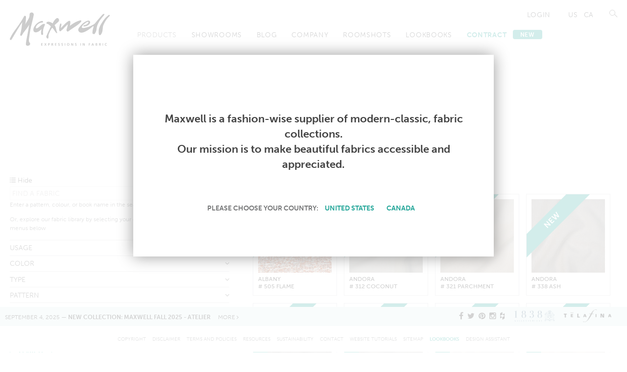

--- FILE ---
content_type: text/html; charset=utf-8
request_url: https://maxwellfabrics.com/product
body_size: 17297
content:
<!DOCTYPE html>
<!--[if lt IE 7]> <html class="no-js lt-ie9 lt-ie8 lt-ie7 ie6" lang="en"> <![endif]-->
<!--[if IE 7]>    <html class="no-js lt-ie9 lt-ie8 ie7" lang="en"> <![endif]-->
<!--[if IE 8]>    <html class="no-js lt-ie9 ie8" lang="en"> <![endif]-->
<!--[if gt IE 8]><!--> <html class="no-js gt-ie8" lang="en"> <!--<![endif]-->

<head profile="http://www.w3.org/1999/xhtml/vocab">
  <meta name="viewport" content="width=device-width, initial-scale=1, shrink-to-fit=no" />
  <meta charset="utf-8" />
<meta name="Generator" content="Drupal 7 (http://drupal.org)" />
<link rel="shortcut icon" href="https://maxwellfabrics.com/sites/dev.maxwell.com/files/favicon.ico" type="image/vnd.microsoft.icon" />
  <title>Current Products | Maxwell Fabrics</title>
  <link rel="stylesheet" href="https://maxwellfabrics.com/sites/dev.maxwell.com/files/css/css_kShW4RPmRstZ3SpIC-ZvVGNFVAi0WEMuCnI0ZkYIaFw.css" media="all" />
<link rel="stylesheet" href="https://maxwellfabrics.com/sites/dev.maxwell.com/files/css/css_CcRNjuVR3ok_5B1wzsR0NKnfTFxrUF3Gy_LysryUVnE.css" media="all" />
<link rel="stylesheet" href="https://maxwellfabrics.com/sites/dev.maxwell.com/files/css/css_zLW4elF607kpPgrGHQe695B9a48vRP24E-xCDeNY2Og.css" media="all" />
<link rel="stylesheet" href="https://maxwellfabrics.com/sites/dev.maxwell.com/files/css/css_JgrPxCWinE34WsBiITFPCoFK2hJciR9buZNxWgaXsuo.css" media="all" />
<link rel="stylesheet" href="https://maxwellfabrics.com/sites/dev.maxwell.com/files/css/css_WbgvusaD8dpcG0pbEvtN-oCA9kLoL5Sxi9v3xNliYYU.css" media="print" />
  <script src="//ajax.googleapis.com/ajax/libs/jquery/1.10.2/jquery.min.js"></script>
<script>window.jQuery || document.write("<script src='/sites/all/modules/jquery_update/replace/jquery/1.10/jquery.min.js'>\x3C/script>")</script>
<script src="https://maxwellfabrics.com/sites/dev.maxwell.com/files/js/js_Hfha9RCTNm8mqMDLXriIsKGMaghzs4ZaqJPLj2esi7s.js"></script>
<script src="https://maxwellfabrics.com/sites/dev.maxwell.com/files/js/js_onbE0n0cQY6KTDQtHO_E27UBymFC-RuqypZZ6Zxez-o.js"></script>
<script src="https://maxwellfabrics.com/sites/dev.maxwell.com/files/js/js_9SVTCjHTiX_M0x8JTuTPJv94D36Etf73OaQ2eWEk0h8.js"></script>
<script src="https://maxwellfabrics.com/sites/dev.maxwell.com/files/js/js_BtkNhgsRuJU6DY1kCsDm-iongmVVzRqu4ex4fBoQofM.js"></script>
<script>(function($) {
	Drupal.behaviors.maxwell_helpers = {
		attach: function (context) {
			$("#views-exposed-form-products-page #edit-title").blur(function(){
				$.get("/maxwell_helpers/sku/"+$(this).val(),function(data){
					if (data.nid) {
						$("input#edit-check-inventory").removeAttr("disabled");
					} else {
						$("input#edit-check-inventory").attr("disabled","disabled");
					}
				});
			});
		}
	}
})(jQuery);</script>
<script>(function($) {
	$(document).ready(function(){
		if ($("#block-max-store-selector-store-toggle-trigger").length){
			$("#block-max-store-selector-store-toggle-trigger").colorbox({overlayClose:false, escKey: false, inline:true, href:"#block-max-store-selector-store-toggle-splash", height:"70%", width:"90%"});
			$("#cboxClose").css({"height":0, "width":0});
			$("#block-max-store-selector-store-toggle-trigger").click();
		}
	})
})(jQuery);// s:</script>
<script src="https://maxwellfabrics.com/sites/dev.maxwell.com/files/js/js_zjLMuW09LgsplpjEsNpOAKhwfEAjzjyxG1__BzOByVQ.js"></script>
<script>(function(i,s,o,g,r,a,m){i["GoogleAnalyticsObject"]=r;i[r]=i[r]||function(){(i[r].q=i[r].q||[]).push(arguments)},i[r].l=1*new Date();a=s.createElement(o),m=s.getElementsByTagName(o)[0];a.async=1;a.src=g;m.parentNode.insertBefore(a,m)})(window,document,"script","https://www.google-analytics.com/analytics.js","ga");ga("create", "UA-56637026-1", {"cookieDomain":"auto"});ga("send", "pageview");</script>
<script src="https://maxwellfabrics.com/sites/dev.maxwell.com/files/js/js_c2zeF5TKUUquGvmcKIAzfqiBw8Rakdy7-FrGbZqfFEI.js"></script>
<script src="https://maxwellfabrics.com/sites/dev.maxwell.com/files/js/js_WQa5cHm0GkKhsZG_WtWQ-g7kK7yw-0DMXYDXZsrmIU0.js"></script>
<script>jQuery.extend(Drupal.settings, {"basePath":"\/","pathPrefix":"","setHasJsCookie":0,"ajaxPageState":{"theme":"maxwellfabrics","theme_token":"75uOU2tkawYOzrznxL116W3_O9LsQ7gHpq96Y99bUEk","js":{"\/\/ajax.googleapis.com\/ajax\/libs\/jquery\/1.10.2\/jquery.min.js":1,"0":1,"misc\/jquery-extend-3.4.0.js":1,"misc\/jquery-html-prefilter-3.5.0-backport.js":1,"misc\/jquery.once.js":1,"misc\/drupal.js":1,"misc\/form-single-submit.js":1,"sites\/all\/modules\/ajax_error_behavior\/ajax_error_behavior.js":1,"sites\/all\/modules\/maxwell_favourites\/favourites.js":1,"sites\/all\/libraries\/colorbox\/jquery.colorbox-min.js":1,"sites\/all\/modules\/colorbox\/js\/colorbox.js":1,"sites\/all\/modules\/colorbox\/styles\/plain\/colorbox_style.js":1,"1":1,"2":1,"sites\/all\/modules\/max_products\/js\/max_products.js":1,"sites\/all\/modules\/google_analytics\/googleanalytics.js":1,"3":1,"misc\/autocomplete.js":1,"sites\/all\/themes\/maxwellfabrics\/js\/script.js":1,"sites\/all\/themes\/maxwellfabrics\/js\/jquery.localScroll.min.js":1,"sites\/all\/themes\/maxwellfabrics\/js\/jquery.scrollTo.min.js":1,"sites\/all\/themes\/maxwellfabrics\/js\/modernizr.custom.js":1},"css":{"modules\/system\/system.base.css":1,"modules\/system\/system.menus.css":1,"modules\/system\/system.messages.css":1,"modules\/system\/system.theme.css":1,"sites\/all\/modules\/maxwell_user\/css\/maxwell_user.css":1,"modules\/field\/theme\/field.css":1,"sites\/all\/modules\/maxwell_favourites\/favourites.css":1,"sites\/all\/modules\/maxwell_project\/css\/maxwell_project.css":1,"sites\/all\/modules\/maxwell_roomshots\/maxwell_roomshots.css":1,"modules\/node\/node.css":1,"modules\/search\/search.css":1,"modules\/user\/user.css":1,"sites\/all\/modules\/views\/css\/views.css":1,"sites\/all\/modules\/ckeditor\/css\/ckeditor.css":1,"sites\/all\/modules\/colorbox\/styles\/plain\/colorbox_style.css":1,"sites\/all\/modules\/ctools\/css\/ctools.css":1,"sites\/all\/themes\/zen\/system.menus.css":1,"sites\/all\/themes\/maxwellfabrics\/css\/core.toolbar.css":1,"sites\/all\/themes\/maxwellfabrics\/css\/style.css":1,"sites\/all\/themes\/maxwellfabrics\/css\/print.css":1}},"ajaxErrorBehavior":{"behavior":"console","error":"There was some error in the user interface, please contact the site administrator.","watchdog_url":"https:\/\/maxwellfabrics.com\/ajax_error_behavior\/watchdog"},"colorbox":{"opacity":"0.85","current":"{current} of {total}","previous":"\u00ab Prev","next":"Next \u00bb","close":"Close","maxWidth":"98%","maxHeight":"98%","fixed":true,"mobiledetect":true,"mobiledevicewidth":"480px","file_public_path":"\/sites\/dev.maxwell.com\/files","specificPagesDefaultValue":"admin*\nimagebrowser*\nimg_assist*\nimce*\nnode\/add\/*\nnode\/*\/edit\nprint\/*\nprintpdf\/*\nsystem\/ajax\nsystem\/ajax\/*"},"max_products":{"sidebar_hidden":0},"better_exposed_filters":{"views":{"news":{"displays":{"block_1":{"filters":[]}}}}},"googleanalytics":{"trackOutbound":1,"trackMailto":1,"trackDownload":1,"trackDownloadExtensions":"7z|aac|arc|arj|asf|asx|avi|bin|csv|doc(x|m)?|dot(x|m)?|exe|flv|gif|gz|gzip|hqx|jar|jpe?g|js|mp(2|3|4|e?g)|mov(ie)?|msi|msp|pdf|phps|png|ppt(x|m)?|pot(x|m)?|pps(x|m)?|ppam|sld(x|m)?|thmx|qtm?|ra(m|r)?|sea|sit|tar|tgz|torrent|txt|wav|wma|wmv|wpd|xls(x|m|b)?|xlt(x|m)|xlam|xml|z|zip","trackColorbox":1},"urlIsAjaxTrusted":{"\/product":true}});</script>
  <!--script type="text/javascript" src="//use.typekit.net/cez2bwd.js"></script>
  <script type="text/javascript">try{Typekit.load();}catch(e){}</script-->
  <script src="//use.typekit.net/ryv6mxa.js"></script>
  <script>try{Typekit.load();}catch(e){}</script>

  <!--
  <link rel="stylesheet" type="text/css" href="//ws1.postescanada-canadapost.ca/css/addresscomplete-2.30.min.css?key=jf69-am69-kt97-ze36" />
  <script type="text/javascript" src="//ws1.postescanada-canadapost.ca/js/addresscomplete-2.30.min.js?key=jf69-am69-kt97-ze36"></script>
  <!-- MFDDA -->

</head>
<body class="html not-front not-logged-in no-sidebars page-product section-product role-anonymous-user no-wd country-ca page-region-header_utility page-region-header page-region-highlighted page-region-content page-region-sidebar page-region-footer page-region-footer_bottom page-region-colorbox_blocks page-region-sidebar_menu page-region-page_bottom page-region-page_top user-country- tk-din-condensed-web" >
	  <div id="skip-link">
    <a href="#" class="element-invisible element-focusable">Jump to Navigation</a>
  </div>
    <div class="page-wrapper" id="page-wrapper">



<div id="header">
	  <section class="region region-header-utility">
	  <div class="region-inner">
    <div id="block-max-products-product-search-title" class="block block-max-products first last odd header_utility__max_products__product_search_title__block max_products__product_search_title__block">
	
      
  <div class="block-content content max_products__product_search_title__block_content">
    <form action="/product" method="post" id="product-search-title-form" accept-charset="UTF-8"><div><div class="form-item form-type-searchfield form-item-name">
 <input placeholder="Search pattern/colour" type="search" id="edit-name" name="name" value="" size="60" maxlength="128" class="form-text form-search form-autocomplete" /><input type="hidden" id="edit-name-autocomplete" value="https://maxwellfabrics.com/products/autocomplete/all" disabled="disabled" class="autocomplete" />
</div>
<input type="hidden" name="form_build_id" value="form-KPdwHxRKFxzocYYRdLbpEKZZWoRuKyFwD2FB12cBLhU" />
<input type="hidden" name="form_id" value="product_search_title_form" />
<div class="form-actions form-wrapper" id="edit-actions"><input type="submit" id="edit-submit" name="op" value="Search" class="form-submit" /><a href="#"><!--i class="fa fa-close"></i--><span></span><span></span></a></div></div></form>    <div class="clearfix"></div>
  </div>
</div>	  </div>
  </section>
	<div class="section clearfix">

		<a class="menu-trigger" href="/"><span class="stripes">
			<span class='stripe stripe1'></span>
			<span class='stripe stripe2'></span>
			<span class='stripe stripe3'></span>
		</span>
		</a>
					<div id="logo-div">
			  <a href="/" title="Home" rel="home" id="logo">
				  <?xml version="1.0" encoding="utf-8"?>
<!-- Generator: Adobe Illustrator 16.0.4, SVG Export Plug-In . SVG Version: 6.00 Build 0)  -->
<!DOCTYPE svg PUBLIC "-//W3C//DTD SVG 1.1//EN" "http://www.w3.org/Graphics/SVG/1.1/DTD/svg11.dtd">
<svg version="1.1" xmlns="http://www.w3.org/2000/svg" xmlns:xlink="http://www.w3.org/1999/xlink" x="0px" y="0px"
	 width="182.235px" height="60.834px" viewBox="0 0 182.235 60.834" enable-background="new 0 0 182.235 60.834"
	 xml:space="preserve">

<g id="TagLarge_x5F_Black">
	<g>
		<!-- EXPRESSIONS IN FABRIC -->
		<path d="M57.248,55.999h2.741v0.731h-1.81v1.145h1.657v0.731h-1.657v1.305h1.823v0.731h-2.754V55.999z"/>
		<path d="M64.356,58.228l-1.384-2.229h1.078l0.971,1.656l0.991-1.656h0.998l-1.397,2.229l1.524,2.415H66.04l-1.071-1.81
			l-1.084,1.81h-1.051L64.356,58.228z"/>
		<path d="M70.001,55.999h1.178c1.011,0,1.936,0.293,1.936,1.403c0,1.085-0.792,1.478-1.79,1.478h-0.393v1.763h-0.932V55.999z
			 M70.933,58.147h0.326c0.466,0,0.885-0.152,0.885-0.691s-0.406-0.726-0.885-0.726h-0.326V58.147z"/>
		<path d="M76.008,55.999h1.004c0.998,0,2.189-0.033,2.189,1.257c0,0.546-0.366,0.998-0.958,1.078v0.014
			c0.253,0.02,0.399,0.272,0.492,0.479l0.745,1.816h-1.038l-0.559-1.45c-0.133-0.346-0.252-0.479-0.645-0.479h-0.299v1.93h-0.932
			V55.999z M76.939,57.981h0.306c0.459,0,0.985-0.066,0.985-0.646c0-0.559-0.519-0.605-0.985-0.605h-0.306V57.981z"/>
		<path d="M82.439,55.999h2.741v0.731h-1.81v1.145h1.657v0.731h-1.657v1.305h1.823v0.731h-2.754V55.999z"/>
		<path d="M90.846,56.851c-0.293-0.127-0.619-0.2-0.945-0.2c-0.319,0-0.732,0.141-0.732,0.646c0,0.806,2.036,0.466,2.036,2.022
			c0,1.019-0.805,1.404-1.743,1.404c-0.506,0-0.732-0.066-1.191-0.18l0.086-0.839c0.319,0.174,0.686,0.286,1.051,0.286
			c0.353,0,0.825-0.18,0.825-0.599c0-0.885-2.036-0.519-2.036-2.056c0-1.038,0.805-1.417,1.624-1.417
			c0.399,0,0.771,0.054,1.111,0.166L90.846,56.851z"/>
		<path d="M96.736,56.851c-0.292-0.127-0.618-0.2-0.944-0.2c-0.319,0-0.731,0.141-0.731,0.646c0,0.806,2.035,0.466,2.035,2.022
			c0,1.019-0.805,1.404-1.743,1.404c-0.505,0-0.731-0.066-1.19-0.18l0.086-0.839c0.319,0.174,0.686,0.286,1.052,0.286
			c0.353,0,0.825-0.18,0.825-0.599c0-0.885-2.036-0.519-2.036-2.056c0-1.038,0.805-1.417,1.623-1.417
			c0.399,0,0.771,0.054,1.111,0.166L96.736,56.851z"/>
		<path d="M100.167,55.999h0.932v4.644h-0.932V55.999z"/>
		<path d="M106.474,55.919c1.457,0,2.275,0.984,2.275,2.389c0,1.403-0.805,2.415-2.275,2.415c-1.49,0-2.275-0.991-2.275-2.415
			S104.998,55.919,106.474,55.919z M106.474,59.99c0.951,0,1.304-0.845,1.304-1.683c0-0.818-0.379-1.657-1.304-1.657
			s-1.304,0.839-1.304,1.657C105.17,59.146,105.523,59.99,106.474,59.99z"/>
		<path d="M111.865,55.999h1.145l1.77,3.473h0.014v-3.473h0.892v4.644h-1.138l-1.776-3.473h-0.014v3.473h-0.892V55.999z"/>
		<path d="M121.504,56.851c-0.292-0.127-0.618-0.2-0.944-0.2c-0.319,0-0.731,0.141-0.731,0.646c0,0.806,2.035,0.466,2.035,2.022
			c0,1.019-0.805,1.404-1.742,1.404c-0.506,0-0.732-0.066-1.191-0.18l0.087-0.839c0.319,0.174,0.685,0.286,1.051,0.286
			c0.353,0,0.825-0.18,0.825-0.599c0-0.885-2.036-0.519-2.036-2.056c0-1.038,0.805-1.417,1.623-1.417
			c0.399,0,0.772,0.054,1.111,0.166L121.504,56.851z"/>
		<path d="M128.748,55.999h0.932v4.644h-0.932V55.999z"/>
		<path d="M132.965,55.999h1.145l1.77,3.473h0.014v-3.473h0.891v4.644h-1.137l-1.776-3.473h-0.014v3.473h-0.892V55.999z"/>
		<path d="M143.935,55.999h2.581v0.731h-1.649v1.145h1.569v0.731h-1.569v2.036h-0.932V55.999z"/>
		<path d="M150.666,55.999h1.052l1.822,4.644h-1.031l-0.398-1.064h-1.883l-0.406,1.064h-0.965L150.666,55.999z M151.178,56.931
			h-0.014l-0.672,1.916h1.357L151.178,56.931z"/>
		<path d="M156.447,55.999h1.623c0.599,0,1.497,0.173,1.497,1.19c0,0.553-0.373,0.938-0.925,1.038v0.014
			c0.632,0.06,1.064,0.485,1.064,1.058c0,1.171-1.051,1.344-1.637,1.344h-1.623V55.999z M157.378,57.875h0.379
			c0.393,0,0.878-0.087,0.878-0.565c0-0.539-0.473-0.579-0.898-0.579h-0.358V57.875z M157.378,59.911h0.438
			c0.433,0,0.958-0.106,0.958-0.646c0-0.605-0.492-0.699-0.958-0.699h-0.438V59.911z"/>
		<path d="M162.785,55.999h1.005c0.998,0,2.188-0.033,2.188,1.257c0,0.546-0.366,0.998-0.958,1.078v0.014
			c0.253,0.02,0.399,0.272,0.492,0.479l0.745,1.816h-1.038l-0.559-1.45c-0.133-0.346-0.253-0.479-0.646-0.479h-0.299v1.93h-0.932
			V55.999z M163.716,57.981h0.306c0.459,0,0.984-0.066,0.984-0.646c0-0.559-0.519-0.605-0.984-0.605h-0.306V57.981z"/>
		<path d="M169.185,55.999h0.932v4.644h-0.932V55.999z"/>
		<path d="M176.812,60.576c-0.34,0.08-0.706,0.146-1.059,0.146c-1.503,0-2.548-0.752-2.548-2.322c0-1.59,0.972-2.481,2.548-2.481
			c0.307,0,0.712,0.06,1.052,0.193l-0.066,0.785c-0.353-0.2-0.672-0.247-1.005-0.247c-0.958,0-1.557,0.732-1.557,1.684
			c0,0.944,0.585,1.656,1.576,1.656c0.366,0,0.799-0.079,1.019-0.192L176.812,60.576z"/>
	</g>
</g>
<g id="Black">
	<g id="XMLID_1_">
		<!-- M -->
		<path d="M37.312,32.503c1.671-9.292,4.556-18.404,6.315-27.696c0.56-2.938-1.527-5.219-4.526-4.745
			c-0.077,0.012-0.15,0.025-0.227,0.035c-1.476,0.233-2.969,2.012-2.815,3.529c0.655,6.594-5.256,12.716-8.07,18.552
			c1.312-4.632,1.355-9.354,1.505-14.229c0.058-1.904-2.536-2.529-3.376-1C14.626,27.93,6.776,33.109,0.136,48.042
			c-0.795,1.793,2.112,2.999,3.074,1.382c6.419-10.759,12.588-21.618,19.685-31.9c-0.318,1.385-0.561,2.791-0.675,4.219
			c-0.479,6.083-1.655,12.835-3.255,18.74c-0.475,1.755,2.1,3.058,2.993,1.342c3.104-5.976,7.735-10.507,11.314-16.083
			c0.709-1.103,1.405-2.186,2.023-3.3c-0.603,4.217-1.357,8.412-2.058,12.537c-1.261,7.429-3.199,14.754-3.891,22.203
			c-0.635,6.844,11.672,2.952,6.515-2.525c-1.677-1.788-0.881-6.713-0.583-8.914C35.877,41.324,36.525,36.892,37.312,32.503"/>
		<!-- A -->
		<path d="M61.808,20.807c-2.627,0.378-5.662,3.236-8.417,5.608c-1.985,1.712-5.074,3.592-5.68,2.114
			c-1.218-2.987,4.093-9.828,11.44-10.182c2.56-0.122,1.595-2.908-0.222-2.824C51.9,15.851,42.043,25.454,43.02,32.542
			c0.587,4.277,4.42,4.364,7.581,3.113c2.62-1.041,5.169-3.122,7.291-5.136c-0.671,2.811-1.046,5.666-0.778,8.705
			c0.24,2.713,4.155,2.259,3.678-0.41c-0.994-5.565,0.875-11.398,3.309-16.16C64.769,21.342,63.119,20.617,61.808,20.807"/>
		<!-- X -->
		<path d="M128.842,14.334c-6.364,1.435-14.192,5.876-19.236,10.118c0.387-2.396,0.897-4.817,0.852-7.081
			c-0.034-1.655-1.554-2.676-2.929-1.921c-5.987,3.277-9.471,8.396-14.427,12.959c-0.15-2.263,1.177-4.489,1.077-6.787
			c-0.038-0.829-0.516-1.305-1.244-1.42c-0.039-0.003-0.077-0.008-0.112-0.015c-0.501-0.076-0.921,0.396-1.083,0.856
			c-0.069,0.19-0.136,0.38-0.202,0.574c-0.011,0.023-0.011,0.039-0.021,0.064c-0.945,3.055-1.916,8.472-1.25,11.314
			c0.252,1.075,1.496,1.771,2.412,1.135c5.052-3.494,8.553-8.926,13.322-12.692c-0.53,3.16-1.369,6.35-2.355,9.249
			c-0.855,2.512,1.18,5.33,3.312,3.64c6.854-5.415,17.455-10.681,23.152-17.488C131.027,15.745,130.218,14.029,128.842,14.334"/>
		<!-- W -->
		<path d="M180.356,4.698c-5.4,3.617-9.242,9.133-12.39,14.077c-6.014,9.438-6.299,13.339-5.602,20.775
			c0.172,1.85,2.556,2.741,3.972,0.546c1.417-2.195,0.002-0.039,0.015-0.054c4.338-6.033,2.081-11.574,4.277-16.826
			c1.34-3.201,2.25-4.843,4.03-7.879c1.519-2.581,4.342-6.157,6.833-8.289C182.983,5.776,182.038,3.577,180.356,4.698"/>
		<!-- EL -->
		<path d="M172.607,3.014c-0.496-0.447-1.453-0.724-2.857,0.339c-1.624,1.226-8.436,9.416-9.92,11.075
			c-2.736,3.068-4.336,6.095-6.566,7.154c-3.362,1.925-7.239,3.941-11.163,5.205c-2.296,0.746-4.577,1.203-6.951,1.569
			c-1.701,0.265-3.997-0.162-3.914-1.617c0.17-0.981,1.856-4.111,5.042-6.138c0.681-0.414,2.889-2.509,4.712-3.173
			c3.017-1.086,3.081,0.337,1.475,2.364c-1.607,2.029-4.456,3.216-7.103,3.497c-1.406,0.153-1.549,2.3-0.054,2.265
			c3.702-0.093,7.576-1.529,9.961-4.434c1.46-1.775,1.901-4.593-0.287-5.863c-2.538-1.467-7.306,1.636-9.329,2.896
			c-1.872,1.161-3.541,2.682-4.982,4.332c-1.401,1.605-2.811,3.191-4.192,5.063c-1.21,1.634-2.146,3.791-1.573,5.268
			c2.905,7.471,11.586,3.011,16.83-0.14c3.14-1.885,6.516-4.697,9.367-7.118c0.586-0.499,1.343-0.906,1.555-0.168
			c0.035,0.338,0.049,0.686,0.022,1.051c0,0,0,0,0,0.002l0,0c-0.009,0.169-0.029,0.333-0.057,0.501
			c-0.112,0.665-1.688,4.199-1.998,10.649c-0.057,1.193,3.165,2.663,4.058,1.498c3.47-4.523,3.319-7.986,4.031-12.216
			c0.691-4.089,2.665-7.059,3.962-9.719c1.588-3.252,3.438-4.697,5.538-7.765c0.811-1.184,1.72-1.968,2.424-2.846
			C171.578,5.375,173.035,3.397,172.607,3.014"/>
		<!-- L -->
		<path d="M70.555,42.322c-0.093-1.833,1.337-4.511,2.507-7.116c1.761-3.938,1.49-3.246,3.9-6.754
			c0.159-0.232,0.323-0.458,0.488-0.684c3.051,3.003,4.234,6.154,7.057,9.383c1.026,1.171,2.3,0.517,1.751-0.747
			c-1.957-4.487-1.831-9.515-4.613-13.326c2.193-2.072,4.537-3.916,6.881-6.045c3.229-2.929-0.173-8.864-3.758-6.107
			c-3.296,2.533-4.73,5.448-6.697,8.943c-3.061-2.02-8.116-4.494-10.734-1.842c-0.902,0.917-1.112,2.457,1.105,2.74
			c1.588,0.204,4.356,2.619,6.545,4.665c-1.696,3.311-3.138,6.519-4.015,8.268c-1.545,3.085-4.411,9.841-4.445,10.156
			c-0.019,1.336,1.071,4.239,3.167,3.66C70.515,47.288,70.659,44.365,70.555,42.322z"/>
	</g>
</g>
</svg>
			  </a>
			</div>
				  <header class="header__region region region-header"><div class="header-mobile-bg"></div>
  	<div class="region-inner">
<a href="#" class="search-box-toggle"><span class="magnifying-glass"></span><!--i class="fa fa-search"></i--><!--img src="/sites/all/themes/maxwellfabrics/images/search.svg" alt="search"--></a>
    <div id="block-max-store-selector-store-toggle" class="block block-max-store-selector first odd header__max_store_selector__store_toggle__block max_store_selector__store_toggle__block">
	
      
  <div class="block-content content max_store_selector__store_toggle__block_content">
    <p><a class="store-us" href="/store_toggle/us/product">US</a> <a class="store-ca" href="/store_toggle/ca/product">CA</a></p>    <div class="clearfix"></div>
  </div>
</div><div id="block-menu-block-6" class="block block-menu-block even header__menu_block__6__block menu_block__6__block" role="navigation">
	
      
  <div class="block-content content menu_block__6__block_content">
    <div class="menu-block-wrapper menu-block-6 menu-name-user-menu parent-mlid-0 menu-level-1">
  <ul class="menu"><li class="menu__item is-parent is-leaf first leaf has-children menu-mlid-1949 depth-1 page--account mlid-1949"><a href="/account" class="menu__link">Account</a></li>
<li class="menu__item is-leaf leaf menu-mlid-1951 depth-1 page--login mlid-1951"><a href="/login" class="menu__link">Login</a></li>
</ul></div>
    <div class="clearfix"></div>
  </div>
</div><div id="block-system-main-menu" class="block block-system block-menu last odd header__system__main-menu__block system__main-menu__block" role="navigation">
	
      
  <div class="block-content content system__main-menu__block_content">
    <ul class="menu"><li class="menu__item is-active-trail is-expanded first expanded active-trail depth-1 page--product mlid-1706"><a href="/product" class="menu__link is-active-trail active-trail active">Products</a><ul class="menu"><li class="menu__item is-active-trail is-leaf first leaf active-trail depth-2 page--product mlid-1707"><a href="/product" class="menu__link is-active-trail active-trail active">Fabrics</a></li>
<li class="menu__item is-leaf leaf depth-2 page--wallcoverings mlid-1833"><a href="/wallcoverings" class="menu__link">Wallcoverings</a></li>
<li class="menu__item is-leaf leaf depth-2 page--telafina mlid-1967"><a href="/telafina" class="menu__link">Telafina</a></li>
<li class="menu__item is-leaf leaf depth-2 page--product-studio mlid-1969"><a href="/product/studio" class="menu__link">Studio</a></li>
<li class="menu__item is-leaf leaf depth-2 page--collections mlid-716"><a href="/collections" class="menu__link">Collections</a></li>
<li class="menu__item is-leaf leaf depth-2 page--books mlid-571"><a href="/books" class="menu__link">Books</a></li>
<li class="menu__item is-leaf last leaf depth-2 page--contract-search mlid-1968"><a href="/contract/search" class="menu__link">Contract</a></li>
</ul></li>
<li class="menu__item is-leaf leaf depth-1 page--showrooms mlid-718"><a href="/showrooms" class="menu__link">Showrooms</a></li>
<li class="menu__item is-leaf leaf depth-1 page--blog mlid-1890"><a href="/blog" class="menu__link">Blog</a></li>
<li class="menu__item is-leaf leaf depth-1 page--our-company mlid-1708"><a href="/our-company" class="menu__link">Company</a></li>
<li class="menu__item is-collapsed collapsed depth-1 page--roomshots-wallcoverings mlid-1886"><a href="/roomshots/wallcoverings" class="menu__link">Roomshots</a></li>
<li class="menu__item is-collapsed collapsed depth-1 page--lookbooks-residential-lookbooks mlid-2657"><a href="/lookbooks/residential-lookbooks" class="menu__link">Lookbooks</a></li>
<li class="menu__item is-expanded last expanded highlight depth-1 page--contract mlid-2703"><a href="/contract" class="menu__link">Contract<span class="new-menu-item">new</span></a><ul class="menu"><li class="menu__item is-leaf first leaf depth-2 page--contract mlid-2791"><a href="/contract" class="menu__link">Contract Shortcuts</a></li>
<li class="menu__item is-leaf leaf depth-2 page--contract-search mlid-2706"><a href="/contract/search" class="menu__link">Search All Contract Textiles</a></li>
<li class="menu__item is-leaf leaf depth-2 page--lookbooks-contract-design-guides mlid-2704"><a href="/lookbooks/contract-design-guides" class="menu__link">Contract Design Guides</a></li>
<li class="menu__item is-leaf last leaf depth-2 page--lookbooks-contract-lookbooks mlid-2705"><a href="/lookbooks/contract-lookbooks" class="menu__link">Contract Lookbooks</a></li>
</ul></li>
</ul>    <div class="clearfix"></div>
  </div>
</div>  	</div>
  </header>
	</div>
	</div>


<div id="main-wrapper">
	<div id="main" class="clearfix page with-navigation">
		<div id="page">
		    <div id="content" class="column">
			    <div class="section">
			        <section class="region region-highlighted">
	  <div class="region-inner">
    <div id="block-menu-block-1" class="block block-menu-block first last odd highlighted__menu_block__1__block menu_block__1__block" role="navigation">
	
        <h2 class="block__title block-title"><a href="/1" class="block-title-link"></a></h2>
    
  <div class="block-content content menu_block__1__block_content">
    <div class="menu-block-wrapper menu-block-1 menu-name-main-menu parent-mlid-1706 menu-level-1">
  <ul class="menu"><li class="menu__item is-active is-active-trail is-leaf first leaf active-trail active menu-mlid-1707 depth-2 page--product mlid-1707"><a href="/product" class="menu__link is-active-trail active-trail active">Fabrics</a></li>
<li class="menu__item is-leaf leaf menu-mlid-1833 depth-2 page--wallcoverings mlid-1833"><a href="/wallcoverings" class="menu__link">Wallcoverings</a></li>
<li class="menu__item is-leaf leaf menu-mlid-1967 depth-2 page--telafina mlid-1967"><a href="/telafina" class="menu__link">Telafina</a></li>
<li class="menu__item is-leaf leaf menu-mlid-1969 depth-2 page--product-studio mlid-1969"><a href="/product/studio" class="menu__link">Studio</a></li>
<li class="menu__item is-leaf leaf menu-mlid-716 depth-2 page--collections mlid-716"><a href="/collections" class="menu__link">Collections</a></li>
<li class="menu__item is-leaf leaf menu-mlid-571 depth-2 page--books mlid-571"><a href="/books" class="menu__link">Books</a></li>
<li class="menu__item is-leaf last leaf menu-mlid-1968 depth-2 page--contract-search mlid-1968"><a href="/contract/search" class="menu__link">Contract</a></li>
</ul></div>
    <div class="clearfix"></div>
  </div>
</div><div id="block-menu-block-1" class="block block-menu-block first last odd highlighted__menu_block__1__block menu_block__1__block" role="navigation">
	
        <h2 class="block__title block-title"><a href="/1" class="block-title-link"></a></h2>
    
  <div class="block-content content menu_block__1__block_content">
    <div class="menu-block-wrapper menu-block-1 menu-name-main-menu parent-mlid-1706 menu-level-1">
  <ul class="menu"><li class="menu__item is-active is-active-trail is-leaf first leaf active-trail active menu-mlid-1707 depth-2 page--product mlid-1707"><a href="/product" class="menu__link is-active-trail active-trail active">Fabrics</a></li>
<li class="menu__item is-leaf leaf menu-mlid-1833 depth-2 page--wallcoverings mlid-1833"><a href="/wallcoverings" class="menu__link">Wallcoverings</a></li>
<li class="menu__item is-leaf leaf menu-mlid-1967 depth-2 page--telafina mlid-1967"><a href="/telafina" class="menu__link">Telafina</a></li>
<li class="menu__item is-leaf leaf menu-mlid-1969 depth-2 page--product-studio mlid-1969"><a href="/product/studio" class="menu__link">Studio</a></li>
<li class="menu__item is-leaf leaf menu-mlid-716 depth-2 page--collections mlid-716"><a href="/collections" class="menu__link">Collections</a></li>
<li class="menu__item is-leaf leaf menu-mlid-571 depth-2 page--books mlid-571"><a href="/books" class="menu__link">Books</a></li>
<li class="menu__item is-leaf last leaf menu-mlid-1968 depth-2 page--contract-search mlid-1968"><a href="/contract/search" class="menu__link">Contract</a></li>
</ul></div>
    <div class="clearfix"></div>
  </div>
</div>	  </div>
  </section>
			      <a id="main-content"></a>
			      			      				      
				        <div class="generic-header">
					        <div class="generic-logo"> </div>
					        <div class="generic-title">
						        <h1 class="title" id="page-title">Current Products</h1>
					        </div>
					        						        </div>
					       							
					       					       <span id="quick-search-toggle-anchor"></span>
					       <div class="quick-search-toggle"><!--i class="fa fa-list-ul"></i--><span class="icon"><span></span><span></span><span></span><span></span><em></em></span> <span class="hide">Hide</span><span class="show">Filter</span></div>
					       
				        			      
			      <div class="region region-sidebar"><div class="section">
    <div id="block-max-products-product-quick-search" class="block block-max-products first odd sidebar__max_products__product_quick_search__block max_products__product_quick_search__block">
	
      
  <div class="block-content content max_products__product_quick_search__block_content">
    <form class="max-products-search-filters" action="/product" method="post" id="product-quick-search-form" accept-charset="UTF-8"><div><div class="form-item form-type-searchfield form-item-name">
 <input placeholder="Find a fabric" type="search" id="edit-name--2" name="name" value="" size="40" maxlength="128" class="form-text form-search form-autocomplete" /><input type="hidden" id="edit-name--2-autocomplete" value="https://maxwellfabrics.com/products/autocomplete" disabled="disabled" class="autocomplete" />
<div class="description"><p>Enter a pattern, colour, or book name in the search bar above.</p><p>Or, explore our fabric library by selecting your desired criteria from the drop-down menus below</p></div>
</div>
<div id="edit-advanced-search" class="form-wrapper"><div class="form-item form-type-checkboxes form-item-vid-5">
  <label class=" checkboxes" for="edit-vid-5">Usage </label>
 <div id="edit-vid-5" class="form-checkboxes"><div class="form-item form-type-checkbox form-item-vid-5-2">
 <input type="checkbox" id="edit-vid-5-2" name="vid-5[2]" value="2" class="form-checkbox" />  <label class="option" for="edit-vid-5-2">Drapery </label>

</div>
<div class="form-item form-type-checkbox form-item-vid-5-1681">
 <input type="checkbox" id="edit-vid-5-1681" name="vid-5[1681]" value="1681" class="form-checkbox" />  <label class="option" for="edit-vid-5-1681">Light Upholstery </label>

</div>
<div class="form-item form-type-checkbox form-item-vid-5-3">
 <input type="checkbox" id="edit-vid-5-3" name="vid-5[3]" value="3" class="form-checkbox" />  <label class="option" for="edit-vid-5-3">Multi-Purpose </label>

</div>
<div class="form-item form-type-checkbox form-item-vid-5-5">
 <input type="checkbox" id="edit-vid-5-5" name="vid-5[5]" value="5" class="form-checkbox" />  <label class="option" for="edit-vid-5-5">Upholstery </label>

</div>
<div class="form-item form-type-checkbox form-item-vid-5-4">
 <input type="checkbox" id="edit-vid-5-4" name="vid-5[4]" value="4" class="form-checkbox" />  <label class="option" for="edit-vid-5-4">Indoor/Outdoor </label>

</div>
<div class="form-item form-type-checkbox form-item-vid-5-1368">
 <input type="checkbox" id="edit-vid-5-1368" name="vid-5[1368]" value="1368" class="form-checkbox" />  <label class="option" for="edit-vid-5-1368">Clearance Items Only </label>

</div>
</div>
</div>
<div class="form-item form-type-checkboxes form-item-vid-4">
  <label class=" checkboxes" for="edit-vid-4">Color </label>
 <div id="edit-vid-4" class="form-checkboxes"><div class="form-item form-type-checkbox form-item-vid-4-13">
 <input type="checkbox" id="edit-vid-4-13" name="vid-4[13]" value="13" class="form-checkbox" />  <label class="option" for="edit-vid-4-13">Beige/Taupe </label>

</div>
<div class="form-item form-type-checkbox form-item-vid-4-14">
 <input type="checkbox" id="edit-vid-4-14" name="vid-4[14]" value="14" class="form-checkbox" />  <label class="option" for="edit-vid-4-14">Black </label>

</div>
<div class="form-item form-type-checkbox form-item-vid-4-15">
 <input type="checkbox" id="edit-vid-4-15" name="vid-4[15]" value="15" class="form-checkbox" />  <label class="option" for="edit-vid-4-15">Blue </label>

</div>
<div class="form-item form-type-checkbox form-item-vid-4-16">
 <input type="checkbox" id="edit-vid-4-16" name="vid-4[16]" value="16" class="form-checkbox" />  <label class="option" for="edit-vid-4-16">Brown </label>

</div>
<div class="form-item form-type-checkbox form-item-vid-4-17">
 <input type="checkbox" id="edit-vid-4-17" name="vid-4[17]" value="17" class="form-checkbox" />  <label class="option" for="edit-vid-4-17">Cream/Ivory </label>

</div>
<div class="form-item form-type-checkbox form-item-vid-4-18">
 <input type="checkbox" id="edit-vid-4-18" name="vid-4[18]" value="18" class="form-checkbox" />  <label class="option" for="edit-vid-4-18">Green </label>

</div>
<div class="form-item form-type-checkbox form-item-vid-4-19">
 <input type="checkbox" id="edit-vid-4-19" name="vid-4[19]" value="19" class="form-checkbox" />  <label class="option" for="edit-vid-4-19">Grey/Silver </label>

</div>
<div class="form-item form-type-checkbox form-item-vid-4-20">
 <input type="checkbox" id="edit-vid-4-20" name="vid-4[20]" value="20" class="form-checkbox" />  <label class="option" for="edit-vid-4-20">Multi </label>

</div>
<div class="form-item form-type-checkbox form-item-vid-4-21">
 <input type="checkbox" id="edit-vid-4-21" name="vid-4[21]" value="21" class="form-checkbox" />  <label class="option" for="edit-vid-4-21">Orange/Rust/Spice </label>

</div>
<div class="form-item form-type-checkbox form-item-vid-4-1386">
 <input type="checkbox" id="edit-vid-4-1386" name="vid-4[1386]" value="1386" class="form-checkbox" />  <label class="option" for="edit-vid-4-1386">Pink/Magenta </label>

</div>
<div class="form-item form-type-checkbox form-item-vid-4-22">
 <input type="checkbox" id="edit-vid-4-22" name="vid-4[22]" value="22" class="form-checkbox" />  <label class="option" for="edit-vid-4-22">Purple/Mauve </label>

</div>
<div class="form-item form-type-checkbox form-item-vid-4-23">
 <input type="checkbox" id="edit-vid-4-23" name="vid-4[23]" value="23" class="form-checkbox" />  <label class="option" for="edit-vid-4-23">Red/Burgundy </label>

</div>
<div class="form-item form-type-checkbox form-item-vid-4-1388">
 <input type="checkbox" id="edit-vid-4-1388" name="vid-4[1388]" value="1388" class="form-checkbox" />  <label class="option" for="edit-vid-4-1388">Stone/Metals </label>

</div>
<div class="form-item form-type-checkbox form-item-vid-4-1387">
 <input type="checkbox" id="edit-vid-4-1387" name="vid-4[1387]" value="1387" class="form-checkbox" />  <label class="option" for="edit-vid-4-1387">Teal/Turquoise/Aqua </label>

</div>
<div class="form-item form-type-checkbox form-item-vid-4-24">
 <input type="checkbox" id="edit-vid-4-24" name="vid-4[24]" value="24" class="form-checkbox" />  <label class="option" for="edit-vid-4-24">White </label>

</div>
<div class="form-item form-type-checkbox form-item-vid-4-25">
 <input type="checkbox" id="edit-vid-4-25" name="vid-4[25]" value="25" class="form-checkbox" />  <label class="option" for="edit-vid-4-25">Yellow/Gold/Camel </label>

</div>
</div>
</div>
<div class="form-item form-type-checkboxes form-item-vid-6">
  <label class=" checkboxes" for="edit-vid-6">Type </label>
 <div id="edit-vid-6" class="form-checkboxes"><div class="form-item form-type-checkbox form-item-vid-6-26">
 <input type="checkbox" id="edit-vid-6-26" name="vid-6[26]" value="26" class="form-checkbox" />  <label class="option" for="edit-vid-6-26">Boucle </label>

</div>
<div class="form-item form-type-checkbox form-item-vid-6-27">
 <input type="checkbox" id="edit-vid-6-27" name="vid-6[27]" value="27" class="form-checkbox" />  <label class="option" for="edit-vid-6-27">Canvas/Denim/Twill </label>

</div>
<div class="form-item form-type-checkbox form-item-vid-6-28">
 <input type="checkbox" id="edit-vid-6-28" name="vid-6[28]" value="28" class="form-checkbox" />  <label class="option" for="edit-vid-6-28">Chenille </label>

</div>
<div class="form-item form-type-checkbox form-item-vid-6-1374">
 <input type="checkbox" id="edit-vid-6-1374" name="vid-6[1374]" value="1374" class="form-checkbox" />  <label class="option" for="edit-vid-6-1374">Cotton </label>

</div>
<div class="form-item form-type-checkbox form-item-vid-6-29">
 <input type="checkbox" id="edit-vid-6-29" name="vid-6[29]" value="29" class="form-checkbox" />  <label class="option" for="edit-vid-6-29">Dobby Weave </label>

</div>
<div class="form-item form-type-checkbox form-item-vid-6-31">
 <input type="checkbox" id="edit-vid-6-31" name="vid-6[31]" value="31" class="form-checkbox" />  <label class="option" for="edit-vid-6-31">Embroidery/Crewel </label>

</div>
<div class="form-item form-type-checkbox form-item-vid-6-32">
 <input type="checkbox" id="edit-vid-6-32" name="vid-6[32]" value="32" class="form-checkbox" />  <label class="option" for="edit-vid-6-32">Faux Furs/Mohair/Wool </label>

</div>
<div class="form-item form-type-checkbox form-item-vid-6-51">
 <input type="checkbox" id="edit-vid-6-51" name="vid-6[51]" value="51" class="form-checkbox" />  <label class="option" for="edit-vid-6-51">Faux Leather </label>

</div>
<div class="form-item form-type-checkbox form-item-vid-6-1370">
 <input type="checkbox" id="edit-vid-6-1370" name="vid-6[1370]" value="1370" class="form-checkbox" />  <label class="option" for="edit-vid-6-1370">Faux Linen </label>

</div>
<div class="form-item form-type-checkbox form-item-vid-6-1371">
 <input type="checkbox" id="edit-vid-6-1371" name="vid-6[1371]" value="1371" class="form-checkbox" />  <label class="option" for="edit-vid-6-1371">Faux Silk </label>

</div>
<div class="form-item form-type-checkbox form-item-vid-6-33">
 <input type="checkbox" id="edit-vid-6-33" name="vid-6[33]" value="33" class="form-checkbox" />  <label class="option" for="edit-vid-6-33">Jacquard/Brocade/Tapestry </label>

</div>
<div class="form-item form-type-checkbox form-item-vid-6-3168">
 <input type="checkbox" id="edit-vid-6-3168" name="vid-6[3168]" value="3168" class="form-checkbox" />  <label class="option" for="edit-vid-6-3168">Jeweled </label>

</div>
<div class="form-item form-type-checkbox form-item-vid-6-35">
 <input type="checkbox" id="edit-vid-6-35" name="vid-6[35]" value="35" class="form-checkbox" />  <label class="option" for="edit-vid-6-35">Linen </label>

</div>
<div class="form-item form-type-checkbox form-item-vid-6-3166">
 <input type="checkbox" id="edit-vid-6-3166" name="vid-6[3166]" value="3166" class="form-checkbox" />  <label class="option" for="edit-vid-6-3166">Lurex </label>

</div>
<div class="form-item form-type-checkbox form-item-vid-6-37">
 <input type="checkbox" id="edit-vid-6-37" name="vid-6[37]" value="37" class="form-checkbox" />  <label class="option" for="edit-vid-6-37">Matelasse/Quilted </label>

</div>
<div class="form-item form-type-checkbox form-item-vid-6-3167">
 <input type="checkbox" id="edit-vid-6-3167" name="vid-6[3167]" value="3167" class="form-checkbox" />  <label class="option" for="edit-vid-6-3167">Metallic </label>

</div>
<div class="form-item form-type-checkbox form-item-vid-6-38">
 <input type="checkbox" id="edit-vid-6-38" name="vid-6[38]" value="38" class="form-checkbox" />  <label class="option" for="edit-vid-6-38">Microfiber/Suede </label>

</div>
<div class="form-item form-type-checkbox form-item-vid-6-39">
 <input type="checkbox" id="edit-vid-6-39" name="vid-6[39]" value="39" class="form-checkbox" />  <label class="option" for="edit-vid-6-39">Pocket Weave/Double Cloth </label>

</div>
<div class="form-item form-type-checkbox form-item-vid-6-3163">
 <input type="checkbox" id="edit-vid-6-3163" name="vid-6[3163]" value="3163" class="form-checkbox" />  <label class="option" for="edit-vid-6-3163">Polyurethane/PU </label>

</div>
<div class="form-item form-type-checkbox form-item-vid-6-40">
 <input type="checkbox" id="edit-vid-6-40" name="vid-6[40]" value="40" class="form-checkbox" />  <label class="option" for="edit-vid-6-40">Print </label>

</div>
<div class="form-item form-type-checkbox form-item-vid-6-1373">
 <input type="checkbox" id="edit-vid-6-1373" name="vid-6[1373]" value="1373" class="form-checkbox" />  <label class="option" for="edit-vid-6-1373">Ribbed/Ottoman </label>

</div>
<div class="form-item form-type-checkbox form-item-vid-6-1372">
 <input type="checkbox" id="edit-vid-6-1372" name="vid-6[1372]" value="1372" class="form-checkbox" />  <label class="option" for="edit-vid-6-1372">Sateen </label>

</div>
<div class="form-item form-type-checkbox form-item-vid-6-41">
 <input type="checkbox" id="edit-vid-6-41" name="vid-6[41]" value="41" class="form-checkbox" />  <label class="option" for="edit-vid-6-41">Satin </label>

</div>
<div class="form-item form-type-checkbox form-item-vid-6-42">
 <input type="checkbox" id="edit-vid-6-42" name="vid-6[42]" value="42" class="form-checkbox" />  <label class="option" for="edit-vid-6-42">Sheer/Casement/Lace </label>

</div>
<div class="form-item form-type-checkbox form-item-vid-6-3164">
 <input type="checkbox" id="edit-vid-6-3164" name="vid-6[3164]" value="3164" class="form-checkbox" />  <label class="option" for="edit-vid-6-3164">Silicone </label>

</div>
<div class="form-item form-type-checkbox form-item-vid-6-43">
 <input type="checkbox" id="edit-vid-6-43" name="vid-6[43]" value="43" class="form-checkbox" />  <label class="option" for="edit-vid-6-43">Silk </label>

</div>
<div class="form-item form-type-checkbox form-item-vid-6-45">
 <input type="checkbox" id="edit-vid-6-45" name="vid-6[45]" value="45" class="form-checkbox" />  <label class="option" for="edit-vid-6-45">Taffeta </label>

</div>
<div class="form-item form-type-checkbox form-item-vid-6-48">
 <input type="checkbox" id="edit-vid-6-48" name="vid-6[48]" value="48" class="form-checkbox" />  <label class="option" for="edit-vid-6-48">Tweed </label>

</div>
<div class="form-item form-type-checkbox form-item-vid-6-49">
 <input type="checkbox" id="edit-vid-6-49" name="vid-6[49]" value="49" class="form-checkbox" />  <label class="option" for="edit-vid-6-49">Velvets </label>

</div>
<div class="form-item form-type-checkbox form-item-vid-6-3165">
 <input type="checkbox" id="edit-vid-6-3165" name="vid-6[3165]" value="3165" class="form-checkbox" />  <label class="option" for="edit-vid-6-3165">Vinyl/PVC </label>

</div>
</div>
</div>
<div class="form-item form-type-checkboxes form-item-vid-3">
  <label class=" checkboxes" for="edit-vid-3">Pattern </label>
 <div id="edit-vid-3" class="form-checkboxes"><div class="form-item form-type-checkbox form-item-vid-3-53">
 <input type="checkbox" id="edit-vid-3-53" name="vid-3[53]" value="53" class="form-checkbox" />  <label class="option" for="edit-vid-3-53">All over design </label>

</div>
<div class="form-item form-type-checkbox form-item-vid-3-3169">
 <input type="checkbox" id="edit-vid-3-3169" name="vid-3[3169]" value="3169" class="form-checkbox" />  <label class="option" for="edit-vid-3-3169">Geometric/Abstract </label>

</div>
<div class="form-item form-type-checkbox form-item-vid-3-54">
 <input type="checkbox" id="edit-vid-3-54" name="vid-3[54]" value="54" class="form-checkbox" />  <label class="option" for="edit-vid-3-54">Animal/Skins </label>

</div>
<div class="form-item form-type-checkbox form-item-vid-3-1375">
 <input type="checkbox" id="edit-vid-3-1375" name="vid-3[1375]" value="1375" class="form-checkbox" />  <label class="option" for="edit-vid-3-1375">Botanical/Foliage/Scroll </label>

</div>
<div class="form-item form-type-checkbox form-item-vid-3-55">
 <input type="checkbox" id="edit-vid-3-55" name="vid-3[55]" value="55" class="form-checkbox" />  <label class="option" for="edit-vid-3-55">Boxes/Squares </label>

</div>
<div class="form-item form-type-checkbox form-item-vid-3-56">
 <input type="checkbox" id="edit-vid-3-56" name="vid-3[56]" value="56" class="form-checkbox" />  <label class="option" for="edit-vid-3-56">Check/Gingham/Houndstooth </label>

</div>
<div class="form-item form-type-checkbox form-item-vid-3-1376">
 <input type="checkbox" id="edit-vid-3-1376" name="vid-3[1376]" value="1376" class="form-checkbox" />  <label class="option" for="edit-vid-3-1376">Chevron/Herringbone </label>

</div>
<div class="form-item form-type-checkbox form-item-vid-3-57">
 <input type="checkbox" id="edit-vid-3-57" name="vid-3[57]" value="57" class="form-checkbox" />  <label class="option" for="edit-vid-3-57">Diamond/Lattice/Ogee </label>

</div>
<div class="form-item form-type-checkbox form-item-vid-3-58">
 <input type="checkbox" id="edit-vid-3-58" name="vid-3[58]" value="58" class="form-checkbox" />  <label class="option" for="edit-vid-3-58">Dots/Circles </label>

</div>
<div class="form-item form-type-checkbox form-item-vid-3-59">
 <input type="checkbox" id="edit-vid-3-59" name="vid-3[59]" value="59" class="form-checkbox" />  <label class="option" for="edit-vid-3-59">Floral/Jacobean </label>

</div>
<div class="form-item form-type-checkbox form-item-vid-3-1377">
 <input type="checkbox" id="edit-vid-3-1377" name="vid-3[1377]" value="1377" class="form-checkbox" />  <label class="option" for="edit-vid-3-1377">Ikat/Flamestitch </label>

</div>
<div class="form-item form-type-checkbox form-item-vid-3-1378">
 <input type="checkbox" id="edit-vid-3-1378" name="vid-3[1378]" value="1378" class="form-checkbox" />  <label class="option" for="edit-vid-3-1378">Large-Scale Design </label>

</div>
<div class="form-item form-type-checkbox form-item-vid-3-1379">
 <input type="checkbox" id="edit-vid-3-1379" name="vid-3[1379]" value="1379" class="form-checkbox" />  <label class="option" for="edit-vid-3-1379">Medallion/Damask </label>

</div>
<div class="form-item form-type-checkbox form-item-vid-3-63">
 <input type="checkbox" id="edit-vid-3-63" name="vid-3[63]" value="63" class="form-checkbox" />  <label class="option" for="edit-vid-3-63">Moire </label>

</div>
<div class="form-item form-type-checkbox form-item-vid-3-64">
 <input type="checkbox" id="edit-vid-3-64" name="vid-3[64]" value="64" class="form-checkbox" />  <label class="option" for="edit-vid-3-64">Motif </label>

</div>
<div class="form-item form-type-checkbox form-item-vid-3-65">
 <input type="checkbox" id="edit-vid-3-65" name="vid-3[65]" value="65" class="form-checkbox" />  <label class="option" for="edit-vid-3-65">Paisley </label>

</div>
<div class="form-item form-type-checkbox form-item-vid-3-66">
 <input type="checkbox" id="edit-vid-3-66" name="vid-3[66]" value="66" class="form-checkbox" />  <label class="option" for="edit-vid-3-66">Plaid </label>

</div>
<div class="form-item form-type-checkbox form-item-vid-3-68">
 <input type="checkbox" id="edit-vid-3-68" name="vid-3[68]" value="68" class="form-checkbox" />  <label class="option" for="edit-vid-3-68">Small-scale design </label>

</div>
<div class="form-item form-type-checkbox form-item-vid-3-69">
 <input type="checkbox" id="edit-vid-3-69" name="vid-3[69]" value="69" class="form-checkbox" />  <label class="option" for="edit-vid-3-69">Solid/Plain </label>

</div>
<div class="form-item form-type-checkbox form-item-vid-3-70">
 <input type="checkbox" id="edit-vid-3-70" name="vid-3[70]" value="70" class="form-checkbox" />  <label class="option" for="edit-vid-3-70">Stripes </label>

</div>
<div class="form-item form-type-checkbox form-item-vid-3-71">
 <input type="checkbox" id="edit-vid-3-71" name="vid-3[71]" value="71" class="form-checkbox" />  <label class="option" for="edit-vid-3-71">Textures </label>

</div>
<div class="form-item form-type-checkbox form-item-vid-3-72">
 <input type="checkbox" id="edit-vid-3-72" name="vid-3[72]" value="72" class="form-checkbox" />  <label class="option" for="edit-vid-3-72">Toile </label>

</div>
</div>
</div>
<div class="form-item form-type-checkboxes form-item-vid-9">
  <label class=" checkboxes" for="edit-vid-9">Category </label>
 <div id="edit-vid-9" class="form-checkboxes"><div class="form-item form-type-checkbox form-item-vid-9-7">
 <input type="checkbox" id="edit-vid-9-7" name="vid-9[7]" value="7" class="form-checkbox" />  <label class="option" for="edit-vid-9-7">Contemporary </label>

</div>
<div class="form-item form-type-checkbox form-item-vid-9-12">
 <input type="checkbox" id="edit-vid-9-12" name="vid-9[12]" value="12" class="form-checkbox" />  <label class="option" for="edit-vid-9-12">Modern/Transitional </label>

</div>
<div class="form-item form-type-checkbox form-item-vid-9-9">
 <input type="checkbox" id="edit-vid-9-9" name="vid-9[9]" value="9" class="form-checkbox" />  <label class="option" for="edit-vid-9-9">Novelty/Juvenile </label>

</div>
<div class="form-item form-type-checkbox form-item-vid-9-11">
 <input type="checkbox" id="edit-vid-9-11" name="vid-9[11]" value="11" class="form-checkbox" />  <label class="option" for="edit-vid-9-11">Traditional </label>

</div>
</div>
</div>
<div class="form-item form-type-checkboxes form-item-vid-7">
  <label class=" checkboxes" for="edit-vid-7">Performance </label>
 <div id="edit-vid-7" class="form-checkboxes"><div class="form-item form-type-checkbox form-item-vid-7-1380">
 <input type="checkbox" id="edit-vid-7-1380" name="vid-7[1380]" value="1380" class="form-checkbox" />  <label class="option" for="edit-vid-7-1380">Abrasion (30,000+ Double Rubs) </label>

</div>
<div class="form-item form-type-checkbox form-item-vid-7-3173">
 <input type="checkbox" id="edit-vid-7-3173" name="vid-7[3173]" value="3173" class="form-checkbox" />  <label class="option" for="edit-vid-7-3173">Abrasion (50,000+ Double Rubs) </label>

</div>
<div class="form-item form-type-checkbox form-item-vid-7-1385">
 <input type="checkbox" id="edit-vid-7-1385" name="vid-7[1385]" value="1385" class="form-checkbox" />  <label class="option" for="edit-vid-7-1385">Alta/Crypton Home/FibreGuard Cleanability </label>

</div>
<div class="form-item form-type-checkbox form-item-vid-7-3161">
 <input type="checkbox" id="edit-vid-7-3161" name="vid-7[3161]" value="3161" class="form-checkbox" />  <label class="option" for="edit-vid-7-3161">Bella Dura </label>

</div>
<div class="form-item form-type-checkbox form-item-vid-7-3116">
 <input type="checkbox" id="edit-vid-7-3116" name="vid-7[3116]" value="3116" class="form-checkbox" />  <label class="option" for="edit-vid-7-3116">Blackout </label>

</div>
<div class="form-item form-type-checkbox form-item-vid-7-3115">
 <input type="checkbox" id="edit-vid-7-3115" name="vid-7[3115]" value="3115" class="form-checkbox" />  <label class="option" for="edit-vid-7-3115">CAN ULC S109 </label>

</div>
<div class="form-item form-type-checkbox form-item-vid-7-3256">
 <input type="checkbox" id="edit-vid-7-3256" name="vid-7[3256]" value="3256" class="form-checkbox" />  <label class="option" for="edit-vid-7-3256">Crypton Moisture Barrier </label>

</div>
<div class="form-item form-type-checkbox form-item-vid-7-1381">
 <input type="checkbox" id="edit-vid-7-1381" name="vid-7[1381]" value="1381" class="form-checkbox" />  <label class="option" for="edit-vid-7-1381">Eco-Friendly/Oeko-Tex </label>

</div>
<div class="form-item form-type-checkbox form-item-vid-7-3149">
 <input type="checkbox" id="edit-vid-7-3149" name="vid-7[3149]" value="3149" class="form-checkbox" />  <label class="option" for="edit-vid-7-3149">FibreGuard Pro </label>

</div>
<div class="form-item form-type-checkbox form-item-vid-7-3170">
 <input type="checkbox" id="edit-vid-7-3170" name="vid-7[3170]" value="3170" class="form-checkbox" />  <label class="option" for="edit-vid-7-3170">Graffiti Free </label>

</div>
<div class="form-item form-type-checkbox form-item-vid-7-1382">
 <input type="checkbox" id="edit-vid-7-1382" name="vid-7[1382]" value="1382" class="form-checkbox" />  <label class="option" for="edit-vid-7-1382">NFPA 701 </label>

</div>
<div class="form-item form-type-checkbox form-item-vid-7-3171">
 <input type="checkbox" id="edit-vid-7-3171" name="vid-7[3171]" value="3171" class="form-checkbox" />  <label class="option" for="edit-vid-7-3171">Sta-Kleen </label>

</div>
<div class="form-item form-type-checkbox form-item-vid-7-83">
 <input type="checkbox" id="edit-vid-7-83" name="vid-7[83]" value="83" class="form-checkbox" />  <label class="option" for="edit-vid-7-83">Washable </label>

</div>
<div class="form-item form-type-checkbox form-item-vid-7-84">
 <input type="checkbox" id="edit-vid-7-84" name="vid-7[84]" value="84" class="form-checkbox" />  <label class="option" for="edit-vid-7-84">Wide Width (100+ inches) </label>

</div>
<div class="form-item form-type-checkbox form-item-vid-7-3172">
 <input type="checkbox" id="edit-vid-7-3172" name="vid-7[3172]" value="3172" class="form-checkbox" />  <label class="option" for="edit-vid-7-3172">Writer's Block </label>

</div>
</div>
</div>
</div><div id="edit-submit-wrapper" class="form-wrapper"><input type="submit" id="edit-submit--2" name="op" value="Search" class="form-submit" /><div class="error-messages"></div><div class="info-messages element-invisible"><div class="messages--warning messages warning">Searches by in-stock fabric may take a little longer to process to ensure inventory amounts are up-to-date.</div></div></div><span class="advanced-toggle">Advanced<span class="open show">+</span><span class="close">-</span></span><input type="hidden" name="form_build_id" value="form-FgAlDbhLNc6U0wJbt4F9snoghBGkdwMh__7XzVz0-kU" />
<input type="hidden" name="form_id" value="product_quick_search_form" />
</div></form>    <div class="clearfix"></div>
  </div>
</div><div id="block-block-7" class="block block-block last even sidebar__block__7__block block__7__block">
	
      
  <div class="block-content content block__7__block_content">
    <p class="form-item"><a class="description" href="//maxwellfabrics.com/support">Need Help?</a></p>
    <div class="clearfix"></div>
  </div>
</div>  </div></div>

			    <div class="main-content">
			      			      			      			      			      			      			        <section class="region region-content">
	  <div class="region-inner">
    <div id="block-system-main" class="block block-system first last odd content__system__main__block system__main__block">
	
      
  <div class="block-content content clearfix system__main__block_content">
    <div class="view-products"><div class="views-row -only ca-0-4 ca-0-3 us-0-4 us-0-3 is-new"><div class="node node-product view-mode-block"><a href="/p/AV2505"><img typeof="foaf:Image" src="https://maxwellfabrics.com/sites/dev.maxwell.com/files/styles/thumbnail/public/AV2505.jpg?itok=Bq7GpGEF" width="336" height="336" alt="" /><div class="discontinued-banner-wrapper limited"><div class="discontinued-banner">New</div></div></a><div class="content"><h2><a href="/p/AV2505">ALBANY<br /># 505 FLAME</a></h2></div></div></div><div class="views-row -only ca-0-4 ca-0-3 us-0-4 us-0-3 is-new"><div class="node node-product view-mode-block"><a href="/p/AU8312"><img typeof="foaf:Image" src="https://maxwellfabrics.com/sites/dev.maxwell.com/files/styles/thumbnail/public/AU8312.jpg?itok=PoEGSgWr" width="336" height="336" alt="" /><div class="discontinued-banner-wrapper limited"><div class="discontinued-banner">New</div></div></a><div class="content"><h2><a href="/p/AU8312">ANDORA<br /># 312 COCONUT</a></h2></div></div></div><div class="views-row -only ca-0-4 ca-0-3 us-0-4 us-0-3 is-new"><div class="node node-product view-mode-block"><a href="/p/AU8321"><img typeof="foaf:Image" src="https://maxwellfabrics.com/sites/dev.maxwell.com/files/styles/thumbnail/public/AU8321.jpg?itok=dCLri4G0" width="336" height="336" alt="" /><div class="discontinued-banner-wrapper limited"><div class="discontinued-banner">New</div></div></a><div class="content"><h2><a href="/p/AU8321">ANDORA<br /># 321 PARCHMENT</a></h2></div></div></div><div class="views-row -only ca-0-4 ca-0-3 us-0-4 us-0-3 is-new"><div class="node node-product view-mode-block"><a href="/p/AU8338"><img typeof="foaf:Image" src="https://maxwellfabrics.com/sites/dev.maxwell.com/files/styles/thumbnail/public/AU8338.jpg?itok=EMa8SZo1" width="336" height="336" alt="" /><div class="discontinued-banner-wrapper limited"><div class="discontinued-banner">New</div></div></a><div class="content"><h2><a href="/p/AU8338">ANDORA<br /># 338 ASH</a></h2></div></div></div><div class="views-row -only ca-0-4 ca-0-3 us-0-4 us-0-3 is-new"><div class="node node-product view-mode-block"><a href="/p/AU8346"><img typeof="foaf:Image" src="https://maxwellfabrics.com/sites/dev.maxwell.com/files/styles/thumbnail/public/AU8346.jpg?itok=o-CApVDf" width="336" height="336" alt="" /><div class="discontinued-banner-wrapper limited"><div class="discontinued-banner">New</div></div></a><div class="content"><h2><a href="/p/AU8346">ANDORA<br /># 346 STONE</a></h2></div></div></div><div class="views-row -only ca-0-4 ca-0-3 us-0-4 us-0-3 is-new"><div class="node node-product view-mode-block"><a href="/p/AU9302"><img typeof="foaf:Image" src="https://maxwellfabrics.com/sites/dev.maxwell.com/files/styles/thumbnail/public/AU9302.jpg?itok=oPEG3d6s" width="336" height="336" alt="" /><div class="discontinued-banner-wrapper limited"><div class="discontinued-banner">New</div></div></a><div class="content"><h2><a href="/p/AU9302">AQUILANO<br /># 302 MOUSE</a></h2></div></div></div><div class="views-row -only ca-0-4 ca-0-3 us-0-4 us-0-3 is-new"><div class="node node-product view-mode-block"><a href="/p/AU9306"><img typeof="foaf:Image" src="https://maxwellfabrics.com/sites/dev.maxwell.com/files/styles/thumbnail/public/AU9306.jpg?itok=J89pql6t" width="336" height="336" alt="" /><div class="discontinued-banner-wrapper limited"><div class="discontinued-banner">New</div></div></a><div class="content"><h2><a href="/p/AU9306">AQUILANO<br /># 306 FROSTING</a></h2></div></div></div><div class="views-row -only ca-0-4 ca-0-3 us-0-4 us-0-3 is-new"><div class="node node-product view-mode-block"><a href="/p/AU9316"><img typeof="foaf:Image" src="https://maxwellfabrics.com/sites/dev.maxwell.com/files/styles/thumbnail/public/AU9316.jpg?itok=pVykFRcJ" width="336" height="336" alt="" /><div class="discontinued-banner-wrapper limited"><div class="discontinued-banner">New</div></div></a><div class="content"><h2><a href="/p/AU9316">AQUILANO<br /># 316 CORNSILK</a></h2></div></div></div><div class="views-row -only ca-0-4 ca-0-3 us-0-4 us-0-3 is-new"><div class="node node-product view-mode-block"><a href="/p/AU9326"><img typeof="foaf:Image" src="https://maxwellfabrics.com/sites/dev.maxwell.com/files/styles/thumbnail/public/AU9326.jpg?itok=V-XJh7IA" width="336" height="336" alt="" /><div class="discontinued-banner-wrapper limited"><div class="discontinued-banner">New</div></div></a><div class="content"><h2><a href="/p/AU9326">AQUILANO<br /># 326 WHEAT</a></h2></div></div></div><div class="views-row -only ca-0-4 ca-0-3 us-0-4 us-0-3 is-new"><div class="node node-product view-mode-block"><a href="/p/AU9335"><img typeof="foaf:Image" src="https://maxwellfabrics.com/sites/dev.maxwell.com/files/styles/thumbnail/public/AU9335.jpg?itok=tS4IQrLU" width="336" height="336" alt="" /><div class="discontinued-banner-wrapper limited"><div class="discontinued-banner">New</div></div></a><div class="content"><h2><a href="/p/AU9335">AQUILANO<br /># 335 PRAIRIE</a></h2></div></div></div><div class="views-row -only ca-0-4 ca-0-3 us-0-4 us-0-3 is-new"><div class="node node-product view-mode-block"><a href="/p/AU9349"><img typeof="foaf:Image" src="https://maxwellfabrics.com/sites/dev.maxwell.com/files/styles/thumbnail/public/AU9349.jpg?itok=VBO5cH-h" width="336" height="336" alt="" /><div class="discontinued-banner-wrapper limited"><div class="discontinued-banner">New</div></div></a><div class="content"><h2><a href="/p/AU9349">AQUILANO<br /># 349 CASTLE</a></h2></div></div></div><div class="views-row -only ca-0-4 ca-0-3 us-0-4 us-0-3 is-new"><div class="node node-product view-mode-block"><a href="/p/AV6410"><img typeof="foaf:Image" src="https://maxwellfabrics.com/sites/dev.maxwell.com/files/styles/thumbnail/public/AV6410.jpg?itok=1NlOWTM_" width="336" height="336" alt="" /><div class="discontinued-banner-wrapper limited"><div class="discontinued-banner">New</div></div></a><div class="content"><h2><a href="/p/AV6410">ARLINGTON<br /># 410 CAMEL</a></h2></div></div></div><div class="views-row -only ca-0-4 ca-0-3 us-0-4 us-0-3 is-new"><div class="node node-product view-mode-block"><a href="/p/AV6415"><img typeof="foaf:Image" src="https://maxwellfabrics.com/sites/dev.maxwell.com/files/styles/thumbnail/public/AV6415.jpg?itok=WNYzGooK" width="336" height="336" alt="" /><div class="discontinued-banner-wrapper limited"><div class="discontinued-banner">New</div></div></a><div class="content"><h2><a href="/p/AV6415">ARLINGTON<br /># 415 GRAPHITE</a></h2></div></div></div><div class="views-row -only ca-0-4 ca-0-3 us-0-4 us-0-3 is-new"><div class="node node-product view-mode-block"><a href="/p/AV6417"><img typeof="foaf:Image" src="https://maxwellfabrics.com/sites/dev.maxwell.com/files/styles/thumbnail/public/AV6417.jpg?itok=kk2tI5f5" width="336" height="336" alt="" /><div class="discontinued-banner-wrapper limited"><div class="discontinued-banner">New</div></div></a><div class="content"><h2><a href="/p/AV6417">ARLINGTON<br /># 417 NAVY</a></h2></div></div></div><div class="views-row -only ca-0-4 ca-0-3 us-0-4 us-0-3 is-new"><div class="node node-product view-mode-block"><a href="/p/AV6422"><img typeof="foaf:Image" src="https://maxwellfabrics.com/sites/dev.maxwell.com/files/styles/thumbnail/public/AV6422.jpg?itok=orbFCIos" width="336" height="336" alt="" /><div class="discontinued-banner-wrapper limited"><div class="discontinued-banner">New</div></div></a><div class="content"><h2><a href="/p/AV6422">ARLINGTON<br /># 422 ESPRESSO</a></h2></div></div></div><div class="views-row -only ca-0-4 ca-0-3 us-0-4 us-0-3 is-new"><div class="node node-product view-mode-block"><a href="/p/BFJ413"><img typeof="foaf:Image" src="https://maxwellfabrics.com/sites/dev.maxwell.com/files/styles/thumbnail/public/BFJ413.jpg?itok=wsV6w3O8" width="336" height="336" alt="" /><div class="discontinued-banner-wrapper limited"><div class="discontinued-banner">New</div></div></a><div class="content"><h2><a href="/p/BFJ413">BARRIE<br /># 413 DOVE</a></h2></div></div></div><div class="views-row -only ca-0-4 ca-0-3 us-0-4 us-0-3 is-new"><div class="node node-product view-mode-block"><a href="/p/BFJ418"><img typeof="foaf:Image" src="https://maxwellfabrics.com/sites/dev.maxwell.com/files/styles/thumbnail/public/BFJ418.jpg?itok=DulaOHrz" width="336" height="336" alt="" /><div class="discontinued-banner-wrapper limited"><div class="discontinued-banner">New</div></div></a><div class="content"><h2><a href="/p/BFJ418">BARRIE<br /># 418 INDIGO</a></h2></div></div></div><div class="views-row -only ca-0-4 ca-0-3 us-0-4 us-0-3 is-new"><div class="node node-product view-mode-block"><a href="/p/BFJ430"><img typeof="foaf:Image" src="https://maxwellfabrics.com/sites/dev.maxwell.com/files/styles/thumbnail/public/BFJ430.jpg?itok=I7iYFkbR" width="336" height="336" alt="" /><div class="discontinued-banner-wrapper limited"><div class="discontinued-banner">New</div></div></a><div class="content"><h2><a href="/p/BFJ430">BARRIE<br /># 430 CARBON</a></h2></div></div></div><div class="views-row -only ca-0-4 ca-0-3 us-0-4 us-0-3 is-new"><div class="node node-product view-mode-block"><a href="/p/BFN701"><img typeof="foaf:Image" src="https://maxwellfabrics.com/sites/dev.maxwell.com/files/styles/thumbnail/public/BFN701.jpg?itok=Nr9Q0y5f" width="336" height="336" alt="" /><div class="discontinued-banner-wrapper limited"><div class="discontinued-banner">New</div></div></a><div class="content"><h2><a href="/p/BFN701">BENNETT<br /># 701 LODEN</a></h2></div></div></div><div class="views-row -only ca-0-4 ca-0-3 us-0-4 us-0-3 is-new"><div class="node node-product view-mode-block"><a href="/p/BFN702"><img typeof="foaf:Image" src="https://maxwellfabrics.com/sites/dev.maxwell.com/files/styles/thumbnail/public/BFN702.jpg?itok=Rc--Xllv" width="336" height="336" alt="" /><div class="discontinued-banner-wrapper limited"><div class="discontinued-banner">New</div></div></a><div class="content"><h2><a href="/p/BFN702">BENNETT<br /># 702 FLAX</a></h2></div></div></div><div class="views-row -only ca-0-4 ca-0-3 us-0-4 us-0-3 is-new"><div class="node node-product view-mode-block"><a href="/p/BFN703"><img typeof="foaf:Image" src="https://maxwellfabrics.com/sites/dev.maxwell.com/files/styles/thumbnail/public/BFN703.jpg?itok=WDhWkqce" width="336" height="336" alt="" /><div class="discontinued-banner-wrapper limited"><div class="discontinued-banner">New</div></div></a><div class="content"><h2><a href="/p/BFN703">BENNETT<br /># 703 HAZELNUT</a></h2></div></div></div><div class="views-row -only ca-0-4 ca-0-3 us-0-4 us-0-3 is-new"><div class="node node-product view-mode-block"><a href="/p/BFN704"><img typeof="foaf:Image" src="https://maxwellfabrics.com/sites/dev.maxwell.com/files/styles/thumbnail/public/BFN704.jpg?itok=TB8Dyi3y" width="336" height="336" alt="" /><div class="discontinued-banner-wrapper limited"><div class="discontinued-banner">New</div></div></a><div class="content"><h2><a href="/p/BFN704">BENNETT<br /># 704 MOSS</a></h2></div></div></div><div class="views-row -only ca-0-4 ca-0-3 us-0-4 us-0-3 is-new"><div class="node node-product view-mode-block"><a href="/p/BFN705"><img typeof="foaf:Image" src="https://maxwellfabrics.com/sites/dev.maxwell.com/files/styles/thumbnail/public/BFN705.jpg?itok=lgfsje-o" width="336" height="336" alt="" /><div class="discontinued-banner-wrapper limited"><div class="discontinued-banner">New</div></div></a><div class="content"><h2><a href="/p/BFN705">BENNETT<br /># 705 BUTTERSCOTCH</a></h2></div></div></div><div class="views-row -only ca-0-4 ca-0-3 us-0-4 us-0-3 is-new"><div class="node node-product view-mode-block"><a href="/p/BFN706"><img typeof="foaf:Image" src="https://maxwellfabrics.com/sites/dev.maxwell.com/files/styles/thumbnail/public/BFN706.jpg?itok=8xy4u6w0" width="336" height="336" alt="" /><div class="discontinued-banner-wrapper limited"><div class="discontinued-banner">New</div></div></a><div class="content"><h2><a href="/p/BFN706">BENNETT<br /># 706 INK</a></h2></div></div></div><div class="views-row -only ca-0-4 ca-0-3 us-0-4 us-0-3 is-new"><div class="node node-product view-mode-block"><a href="/p/BFN707"><img typeof="foaf:Image" src="https://maxwellfabrics.com/sites/dev.maxwell.com/files/styles/thumbnail/public/BFN707.jpg?itok=W659wvDr" width="336" height="336" alt="" /><div class="discontinued-banner-wrapper limited"><div class="discontinued-banner">New</div></div></a><div class="content"><h2><a href="/p/BFN707">BENNETT<br /># 707 ADMIRAL</a></h2></div></div></div><div class="views-row -only ca-0-4 ca-0-3 us-0-4 us-0-3 is-new"><div class="node node-product view-mode-block"><a href="/p/BFN708"><img typeof="foaf:Image" src="https://maxwellfabrics.com/sites/dev.maxwell.com/files/styles/thumbnail/public/BFN708.jpg?itok=kTNJvp1j" width="336" height="336" alt="" /><div class="discontinued-banner-wrapper limited"><div class="discontinued-banner">New</div></div></a><div class="content"><h2><a href="/p/BFN708">BENNETT<br /># 708 CHERRY</a></h2></div></div></div><div class="views-row -only ca-0-4 ca-0-3 us-0-4 us-0-3 is-new"><div class="node node-product view-mode-block"><a href="/p/BFN709"><img typeof="foaf:Image" src="https://maxwellfabrics.com/sites/dev.maxwell.com/files/styles/thumbnail/public/BFN709.jpg?itok=2ZLX7YJJ" width="336" height="336" alt="" /><div class="discontinued-banner-wrapper limited"><div class="discontinued-banner">New</div></div></a><div class="content"><h2><a href="/p/BFN709">BENNETT<br /># 709 MIST</a></h2></div></div></div><div class="views-row -only ca-0-4 ca-0-3 us-0-4 us-0-3 is-new"><div class="node node-product view-mode-block"><a href="/p/BFN710"><img typeof="foaf:Image" src="https://maxwellfabrics.com/sites/dev.maxwell.com/files/styles/thumbnail/public/BFN710.jpg?itok=03SC8b3j" width="336" height="336" alt="" /><div class="discontinued-banner-wrapper limited"><div class="discontinued-banner">New</div></div></a><div class="content"><h2><a href="/p/BFN710">BENNETT<br /># 710 JAVA</a></h2></div></div></div><div class="views-row -only ca-0-4 ca-0-3 us-0-4 us-0-3 is-new"><div class="node node-product view-mode-block"><a href="/p/BFK404"><img typeof="foaf:Image" src="https://maxwellfabrics.com/sites/dev.maxwell.com/files/styles/thumbnail/public/BFK404.jpg?itok=95lT5bar" width="336" height="336" alt="" /><div class="discontinued-banner-wrapper limited"><div class="discontinued-banner">New</div></div></a><div class="content"><h2><a href="/p/BFK404">BERKELEY<br /># 404 PINE</a></h2></div></div></div><div class="views-row -only ca-0-4 ca-0-3 us-0-4 us-0-3 is-new"><div class="node node-product view-mode-block"><a href="/p/BFK408"><img typeof="foaf:Image" src="https://maxwellfabrics.com/sites/dev.maxwell.com/files/styles/thumbnail/public/BFK408.jpg?itok=A2Jtkvvm" width="336" height="336" alt="" /><div class="discontinued-banner-wrapper limited"><div class="discontinued-banner">New</div></div></a><div class="content"><h2><a href="/p/BFK408">BERKELEY<br /># 408 WHEAT</a></h2></div></div></div><div class="views-row -only ca-0-4 ca-0-3 us-0-4 us-0-3 is-new"><div class="node node-product view-mode-block"><a href="/p/BFK427"><img typeof="foaf:Image" src="https://maxwellfabrics.com/sites/dev.maxwell.com/files/styles/thumbnail/public/BFK427.jpg?itok=S601Jq9S" width="336" height="336" alt="" /><div class="discontinued-banner-wrapper limited"><div class="discontinued-banner">New</div></div></a><div class="content"><h2><a href="/p/BFK427">BERKELEY<br /># 427 DOMINO</a></h2></div></div></div><div class="views-row -only ca-0-4 ca-0-3 us-0-4 us-0-3 is-new"><div class="node node-product view-mode-block"><a href="/p/BFK431"><img typeof="foaf:Image" src="https://maxwellfabrics.com/sites/dev.maxwell.com/files/styles/thumbnail/public/BFK431.jpg?itok=fOoO6Tp3" width="336" height="336" alt="" /><div class="discontinued-banner-wrapper limited"><div class="discontinued-banner">New</div></div></a><div class="content"><h2><a href="/p/BFK431">BERKELEY<br /># 431 ONYX</a></h2></div></div></div><div class="views-row -only ca-0-4 ca-0-3 us-0-4 us-0-3 is-new"><div class="node node-product view-mode-block"><a href="/p/BFD518"><img typeof="foaf:Image" src="https://maxwellfabrics.com/sites/dev.maxwell.com/files/styles/thumbnail/public/BFD518.jpg?itok=ibulb87_" width="336" height="336" alt="" /><div class="discontinued-banner-wrapper limited"><div class="discontinued-banner">New</div></div></a><div class="content"><h2><a href="/p/BFD518">BOSWELL<br /># 518 INDIGO</a></h2></div></div></div><div class="views-row -only ca-0-4 ca-0-3 us-0-4 us-0-3 is-new"><div class="node node-product view-mode-block"><a href="/p/BFD520"><img typeof="foaf:Image" src="https://maxwellfabrics.com/sites/dev.maxwell.com/files/styles/thumbnail/public/BFD520.jpg?itok=7WFI0CEj" width="336" height="336" alt="" /><div class="discontinued-banner-wrapper limited"><div class="discontinued-banner">New</div></div></a><div class="content"><h2><a href="/p/BFD520">BOSWELL<br /># 520 HAZY</a></h2></div></div></div><div class="views-row -only ca-0-4 ca-0-3 us-0-4 us-0-3 is-new"><div class="node node-product view-mode-block"><a href="/p/BFD533"><img typeof="foaf:Image" src="https://maxwellfabrics.com/sites/dev.maxwell.com/files/styles/thumbnail/public/BFD533.jpg?itok=ucnq3UdT" width="336" height="336" alt="" /><div class="discontinued-banner-wrapper limited"><div class="discontinued-banner">New</div></div></a><div class="content"><h2><a href="/p/BFD533">BOSWELL<br /># 533 PORCELAIN</a></h2></div></div></div><div class="views-row -only ca-0-4 ca-0-3 us-0-4 us-0-3 is-new"><div class="node node-product view-mode-block"><a href="/p/BFD545"><img typeof="foaf:Image" src="https://maxwellfabrics.com/sites/dev.maxwell.com/files/styles/thumbnail/public/BFD545.jpg?itok=eY-I43Fl" width="336" height="336" alt="" /><div class="discontinued-banner-wrapper limited"><div class="discontinued-banner">New</div></div></a><div class="content"><h2><a href="/p/BFD545">BOSWELL<br /># 545 MALLARD</a></h2></div></div></div><div class="views-row -only ca-0-4 ca-0-3 us-0-4 us-0-3 is-new"><div class="node node-product view-mode-block"><a href="/p/BFD547"><img typeof="foaf:Image" src="https://maxwellfabrics.com/sites/dev.maxwell.com/files/styles/thumbnail/public/BFD547.jpg?itok=v17VhAPS" width="336" height="336" alt="" /><div class="discontinued-banner-wrapper limited"><div class="discontinued-banner">New</div></div></a><div class="content"><h2><a href="/p/BFD547">BOSWELL<br /># 547 CITRINE</a></h2></div></div></div><div class="views-row -only ca-0-4 ca-0-3 us-0-4 us-0-3 is-new"><div class="node node-product view-mode-block"><a href="/p/BFA801"><img typeof="foaf:Image" src="https://maxwellfabrics.com/sites/dev.maxwell.com/files/styles/thumbnail/public/BFA801.jpg?itok=DuPrHoxj" width="336" height="336" alt="" /><div class="discontinued-banner-wrapper limited"><div class="discontinued-banner">New</div></div></a><div class="content"><h2><a href="/p/BFA801">BRAVA<br /># 801 THYME</a></h2></div></div></div><div class="views-row -only ca-0-4 ca-0-3 us-0-4 us-0-3 is-new"><div class="node node-product view-mode-block"><a href="/p/BFA802"><img typeof="foaf:Image" src="https://maxwellfabrics.com/sites/dev.maxwell.com/files/styles/thumbnail/public/BFA802.jpg?itok=yVhMQeL3" width="336" height="336" alt="" /><div class="discontinued-banner-wrapper limited"><div class="discontinued-banner">New</div></div></a><div class="content"><h2><a href="/p/BFA802">BRAVA<br /># 802 PLAZA</a></h2></div></div></div><div class="views-row -only ca-0-4 ca-0-3 us-0-4 us-0-3 is-new"><div class="node node-product view-mode-block"><a href="/p/BFA803"><img typeof="foaf:Image" src="https://maxwellfabrics.com/sites/dev.maxwell.com/files/styles/thumbnail/public/BFA803.jpg?itok=tJTiZn9n" width="336" height="336" alt="" /><div class="discontinued-banner-wrapper limited"><div class="discontinued-banner">New</div></div></a><div class="content"><h2><a href="/p/BFA803">BRAVA<br /># 803 SWAN</a></h2></div></div></div><div class="views-row -only ca-0-4 ca-0-3 us-0-4 us-0-3 is-new"><div class="node node-product view-mode-block"><a href="/p/BFA804"><img typeof="foaf:Image" src="https://maxwellfabrics.com/sites/dev.maxwell.com/files/styles/thumbnail/public/BFA804.jpg?itok=kS21tamG" width="336" height="336" alt="" /><div class="discontinued-banner-wrapper limited"><div class="discontinued-banner">New</div></div></a><div class="content"><h2><a href="/p/BFA804">BRAVA<br /># 804 MARBLE</a></h2></div></div></div><div class="views-row -only ca-0-4 ca-0-3 us-0-4 us-0-3 is-new"><div class="node node-product view-mode-block"><a href="/p/BFA805"><img typeof="foaf:Image" src="https://maxwellfabrics.com/sites/dev.maxwell.com/files/styles/thumbnail/public/BFA805.jpg?itok=yxmKoSgN" width="336" height="336" alt="" /><div class="discontinued-banner-wrapper limited"><div class="discontinued-banner">New</div></div></a><div class="content"><h2><a href="/p/BFA805">BRAVA<br /># 805 ANGORA</a></h2></div></div></div><div class="views-row -only ca-0-4 ca-0-3 us-0-4 us-0-3 is-new"><div class="node node-product view-mode-block"><a href="/p/BFA806"><img typeof="foaf:Image" src="https://maxwellfabrics.com/sites/dev.maxwell.com/files/styles/thumbnail/public/BFA806.jpg?itok=hGAQwSRB" width="336" height="336" alt="" /><div class="discontinued-banner-wrapper limited"><div class="discontinued-banner">New</div></div></a><div class="content"><h2><a href="/p/BFA806">BRAVA<br /># 806 CREAM</a></h2></div></div></div><div class="views-row -only ca-0-4 ca-0-3 us-0-4 us-0-3 is-new"><div class="node node-product view-mode-block"><a href="/p/BFA807"><img typeof="foaf:Image" src="https://maxwellfabrics.com/sites/dev.maxwell.com/files/styles/thumbnail/public/BFA807.jpg?itok=-8NcOrIF" width="336" height="336" alt="" /><div class="discontinued-banner-wrapper limited"><div class="discontinued-banner">New</div></div></a><div class="content"><h2><a href="/p/BFA807">BRAVA<br /># 807 MARZIPAN</a></h2></div></div></div><div class="views-row -only ca-0-4 ca-0-3 us-0-4 us-0-3 is-new"><div class="node node-product view-mode-block"><a href="/p/BFA808"><img typeof="foaf:Image" src="https://maxwellfabrics.com/sites/dev.maxwell.com/files/styles/thumbnail/public/BFA808.jpg?itok=JGJB1shR" width="336" height="336" alt="" /><div class="discontinued-banner-wrapper limited"><div class="discontinued-banner">New</div></div></a><div class="content"><h2><a href="/p/BFA808">BRAVA<br /># 808 PUTTY</a></h2></div></div></div><div class="views-row -only ca-0-4 ca-0-3 us-0-4 us-0-3 is-new"><div class="node node-product view-mode-block"><a href="/p/BFA809"><img typeof="foaf:Image" src="https://maxwellfabrics.com/sites/dev.maxwell.com/files/styles/thumbnail/public/BFA809.jpg?itok=0PoPSNo5" width="336" height="336" alt="" /><div class="discontinued-banner-wrapper limited"><div class="discontinued-banner">New</div></div></a><div class="content"><h2><a href="/p/BFA809">BRAVA<br /># 809 FOSSIL</a></h2></div></div></div><div class="views-row -only ca-0-4 ca-0-3 us-0-4 us-0-3 is-new"><div class="node node-product view-mode-block"><a href="/p/BFA810"><img typeof="foaf:Image" src="https://maxwellfabrics.com/sites/dev.maxwell.com/files/styles/thumbnail/public/BFA810.jpg?itok=mQL1mVFO" width="336" height="336" alt="" /><div class="discontinued-banner-wrapper limited"><div class="discontinued-banner">New</div></div></a><div class="content"><h2><a href="/p/BFA810">BRAVA<br /># 810 BROWNIE</a></h2></div></div></div><div class="views-row -only ca-0-4 ca-0-3 us-0-4 us-0-3 is-new"><div class="node node-product view-mode-block"><a href="/p/BFA811"><img typeof="foaf:Image" src="https://maxwellfabrics.com/sites/dev.maxwell.com/files/styles/thumbnail/public/BFA811.jpg?itok=AYos75kV" width="336" height="336" alt="" /><div class="discontinued-banner-wrapper limited"><div class="discontinued-banner">New</div></div></a><div class="content"><h2><a href="/p/BFA811">BRAVA<br /># 811 TRUFFLE</a></h2></div></div></div><div class="views-row -only ca-0-4 ca-0-3 us-0-4 us-0-3 is-new"><div class="node node-product view-mode-block"><a href="/p/BFA812"><img typeof="foaf:Image" src="https://maxwellfabrics.com/sites/dev.maxwell.com/files/styles/thumbnail/public/BFA812.jpg?itok=tDRFKF5x" width="336" height="336" alt="" /><div class="discontinued-banner-wrapper limited"><div class="discontinued-banner">New</div></div></a><div class="content"><h2><a href="/p/BFA812">BRAVA<br /># 812 ONYX</a></h2></div></div></div><div class="views-row -only ca-0-4 ca-0-3 us-0-4 us-0-3 is-new"><div class="node node-product view-mode-block"><a href="/p/BFA813"><img typeof="foaf:Image" src="https://maxwellfabrics.com/sites/dev.maxwell.com/files/styles/thumbnail/public/BFA813.jpg?itok=6CdGKXGh" width="336" height="336" alt="" /><div class="discontinued-banner-wrapper limited"><div class="discontinued-banner">New</div></div></a><div class="content"><h2><a href="/p/BFA813">BRAVA<br /># 813 SLATE</a></h2></div></div></div><div class="views-row -only ca-0-4 ca-0-3 us-0-4 us-0-3 is-new"><div class="node node-product view-mode-block"><a href="/p/BFA814"><img typeof="foaf:Image" src="https://maxwellfabrics.com/sites/dev.maxwell.com/files/styles/thumbnail/public/BFA814.jpg?itok=TYUZp11-" width="336" height="336" alt="" /><div class="discontinued-banner-wrapper limited"><div class="discontinued-banner">New</div></div></a><div class="content"><h2><a href="/p/BFA814">BRAVA<br /># 814 CHARCOAL</a></h2></div></div></div><div class="views-row -only ca-0-4 ca-0-3 us-0-4 us-0-3 is-new"><div class="node node-product view-mode-block"><a href="/p/BFA815"><img typeof="foaf:Image" src="https://maxwellfabrics.com/sites/dev.maxwell.com/files/styles/thumbnail/public/BFA815.jpg?itok=Nq9jk5SX" width="336" height="336" alt="" /><div class="discontinued-banner-wrapper limited"><div class="discontinued-banner">New</div></div></a><div class="content"><h2><a href="/p/BFA815">BRAVA<br /># 815 SHARK</a></h2></div></div></div><div class="views-row -only ca-0-4 ca-0-3 us-0-4 us-0-3 is-new"><div class="node node-product view-mode-block"><a href="/p/BFA816"><img typeof="foaf:Image" src="https://maxwellfabrics.com/sites/dev.maxwell.com/files/styles/thumbnail/public/BFA816.jpg?itok=OY55N294" width="336" height="336" alt="" /><div class="discontinued-banner-wrapper limited"><div class="discontinued-banner">New</div></div></a><div class="content"><h2><a href="/p/BFA816">BRAVA<br /># 816 SILVER</a></h2></div></div></div><div class="views-row -only ca-0-4 ca-0-3 us-0-4 us-0-3 is-new"><div class="node node-product view-mode-block"><a href="/p/BFA817"><img typeof="foaf:Image" src="https://maxwellfabrics.com/sites/dev.maxwell.com/files/styles/thumbnail/public/BFA817.jpg?itok=ol1oDSAi" width="336" height="336" alt="" /><div class="discontinued-banner-wrapper limited"><div class="discontinued-banner">New</div></div></a><div class="content"><h2><a href="/p/BFA817">BRAVA<br /># 817 LIMESTONE</a></h2></div></div></div><div class="views-row -only ca-0-4 ca-0-3 us-0-4 us-0-3 is-new"><div class="node node-product view-mode-block"><a href="/p/BFA818"><img typeof="foaf:Image" src="https://maxwellfabrics.com/sites/dev.maxwell.com/files/styles/thumbnail/public/BFA818.jpg?itok=_VmkMnvl" width="336" height="336" alt="" /><div class="discontinued-banner-wrapper limited"><div class="discontinued-banner">New</div></div></a><div class="content"><h2><a href="/p/BFA818">BRAVA<br /># 818 SESAME</a></h2></div></div></div><div class="views-row -only ca-0-4 ca-0-3 us-0-4 us-0-3 is-new"><div class="node node-product view-mode-block"><a href="/p/BFA819"><img typeof="foaf:Image" src="https://maxwellfabrics.com/sites/dev.maxwell.com/files/styles/thumbnail/public/BFA819.jpg?itok=THWcU_SY" width="336" height="336" alt="" /><div class="discontinued-banner-wrapper limited"><div class="discontinued-banner">New</div></div></a><div class="content"><h2><a href="/p/BFA819">BRAVA<br /># 819 CHINCHILLA</a></h2></div></div></div><div class="views-row -only ca-0-4 ca-0-3 us-0-4 us-0-3 is-new"><div class="node node-product view-mode-block"><a href="/p/BFA820"><img typeof="foaf:Image" src="https://maxwellfabrics.com/sites/dev.maxwell.com/files/styles/thumbnail/public/BFA820.jpg?itok=hESCsUAy" width="336" height="336" alt="" /><div class="discontinued-banner-wrapper limited"><div class="discontinued-banner">New</div></div></a><div class="content"><h2><a href="/p/BFA820">BRAVA<br /># 820 MINERAL</a></h2></div></div></div><div class="views-row -only ca-0-4 ca-0-3 us-0-4 us-0-3 is-new"><div class="node node-product view-mode-block"><a href="/p/BFA821"><img typeof="foaf:Image" src="https://maxwellfabrics.com/sites/dev.maxwell.com/files/styles/thumbnail/public/BFA821.jpg?itok=DEhMOSdu" width="336" height="336" alt="" /><div class="discontinued-banner-wrapper limited"><div class="discontinued-banner">New</div></div></a><div class="content"><h2><a href="/p/BFA821">BRAVA<br /># 821 PEACOCK</a></h2></div></div></div><div class="views-row -only ca-0-4 ca-0-3 us-0-4 us-0-3 is-new"><div class="node node-product view-mode-block"><a href="/p/BFA822"><img typeof="foaf:Image" src="https://maxwellfabrics.com/sites/dev.maxwell.com/files/styles/thumbnail/public/BFA822.jpg?itok=l4GuCpGV" width="336" height="336" alt="" /><div class="discontinued-banner-wrapper limited"><div class="discontinued-banner">New</div></div></a><div class="content"><h2><a href="/p/BFA822">BRAVA<br /># 822 SYCAMORE</a></h2></div></div></div><div class="views-row -only ca-0-4 ca-0-3 us-0-4 us-0-3 is-new"><div class="node node-product view-mode-block"><a href="/p/BFA823"><img typeof="foaf:Image" src="https://maxwellfabrics.com/sites/dev.maxwell.com/files/styles/thumbnail/public/BFA823.jpg?itok=-ovV0IJe" width="336" height="336" alt="" /><div class="discontinued-banner-wrapper limited"><div class="discontinued-banner">New</div></div></a><div class="content"><h2><a href="/p/BFA823">BRAVA<br /># 823 DILL</a></h2></div></div></div><div class="views-row -only ca-0-4 ca-0-3 us-0-4 us-0-3 is-new"><div class="node node-product view-mode-block"><a href="/p/BFA824"><img typeof="foaf:Image" src="https://maxwellfabrics.com/sites/dev.maxwell.com/files/styles/thumbnail/public/BFA824.jpg?itok=UaIFf0xu" width="336" height="336" alt="" /><div class="discontinued-banner-wrapper limited"><div class="discontinued-banner">New</div></div></a><div class="content"><h2><a href="/p/BFA824">BRAVA<br /># 824 MOSS</a></h2></div></div></div><div class="views-row -only ca-0-4 ca-0-3 us-0-4 us-0-3 is-new"><div class="node node-product view-mode-block"><a href="/p/BFA825"><img typeof="foaf:Image" src="https://maxwellfabrics.com/sites/dev.maxwell.com/files/styles/thumbnail/public/BFA825.jpg?itok=1kdKJEbK" width="336" height="336" alt="" /><div class="discontinued-banner-wrapper limited"><div class="discontinued-banner">New</div></div></a><div class="content"><h2><a href="/p/BFA825">BRAVA<br /># 825 GOLD</a></h2></div></div></div><div class="views-row -only ca-0-4 ca-0-3 us-0-4 us-0-3 is-new"><div class="node node-product view-mode-block"><a href="/p/BFA826"><img typeof="foaf:Image" src="https://maxwellfabrics.com/sites/dev.maxwell.com/files/styles/thumbnail/public/BFA826.jpg?itok=BzU1I2aR" width="336" height="336" alt="" /><div class="discontinued-banner-wrapper limited"><div class="discontinued-banner">New</div></div></a><div class="content"><h2><a href="/p/BFA826">BRAVA<br /># 826 PUMPKIN</a></h2></div></div></div><div class="views-row -only ca-0-4 ca-0-3 us-0-4 us-0-3 is-new"><div class="node node-product view-mode-block"><a href="/p/BFA827"><img typeof="foaf:Image" src="https://maxwellfabrics.com/sites/dev.maxwell.com/files/styles/thumbnail/public/BFA827.jpg?itok=UlpiQQjb" width="336" height="336" alt="" /><div class="discontinued-banner-wrapper limited"><div class="discontinued-banner">New</div></div></a><div class="content"><h2><a href="/p/BFA827">BRAVA<br /># 827 MELON</a></h2></div></div></div><div class="views-row -only ca-0-4 ca-0-3 us-0-4 us-0-3 is-new"><div class="node node-product view-mode-block"><a href="/p/BFA828"><img typeof="foaf:Image" src="https://maxwellfabrics.com/sites/dev.maxwell.com/files/styles/thumbnail/public/BFA828.jpg?itok=-sUGidpv" width="336" height="336" alt="" /><div class="discontinued-banner-wrapper limited"><div class="discontinued-banner">New</div></div></a><div class="content"><h2><a href="/p/BFA828">BRAVA<br /># 828 BOUDOIR</a></h2></div></div></div><div class="views-row -only ca-0-4 ca-0-3 us-0-4 us-0-3 is-new"><div class="node node-product view-mode-block"><a href="/p/BFA829"><img typeof="foaf:Image" src="https://maxwellfabrics.com/sites/dev.maxwell.com/files/styles/thumbnail/public/BFA829.jpg?itok=EqRrTAtr" width="336" height="336" alt="" /><div class="discontinued-banner-wrapper limited"><div class="discontinued-banner">New</div></div></a><div class="content"><h2><a href="/p/BFA829">BRAVA<br /># 829 PLUM</a></h2></div></div></div><div class="views-row -only ca-0-4 ca-0-3 us-0-4 us-0-3 is-new"><div class="node node-product view-mode-block"><a href="/p/BFA830"><img typeof="foaf:Image" src="https://maxwellfabrics.com/sites/dev.maxwell.com/files/styles/thumbnail/public/BFA830.jpg?itok=3gQXxVOG" width="336" height="336" alt="" /><div class="discontinued-banner-wrapper limited"><div class="discontinued-banner">New</div></div></a><div class="content"><h2><a href="/p/BFA830">BRAVA<br /># 830 BURGUNDY</a></h2></div></div></div><div class="views-row -only ca-0-4 ca-0-3 us-0-4 us-0-3 is-new"><div class="node node-product view-mode-block"><a href="/p/BFA831"><img typeof="foaf:Image" src="https://maxwellfabrics.com/sites/dev.maxwell.com/files/styles/thumbnail/public/BFA831.jpg?itok=xoLoLR2v" width="336" height="336" alt="" /><div class="discontinued-banner-wrapper limited"><div class="discontinued-banner">New</div></div></a><div class="content"><h2><a href="/p/BFA831">BRAVA<br /># 831 MARINE</a></h2></div></div></div><div class="views-row -only ca-0-4 ca-0-3 us-0-4 us-0-3 is-new"><div class="node node-product view-mode-block"><a href="/p/BFA832"><img typeof="foaf:Image" src="https://maxwellfabrics.com/sites/dev.maxwell.com/files/styles/thumbnail/public/BFA832.jpg?itok=mZ4g_Sm7" width="336" height="336" alt="" /><div class="discontinued-banner-wrapper limited"><div class="discontinued-banner">New</div></div></a><div class="content"><h2><a href="/p/BFA832">BRAVA<br /># 832 INK</a></h2></div></div></div><div class="views-row -only ca-0-4 ca-0-3 us-0-4 us-0-3 is-new"><div class="node node-product view-mode-block"><a href="/p/BFA833"><img typeof="foaf:Image" src="https://maxwellfabrics.com/sites/dev.maxwell.com/files/styles/thumbnail/public/BFA833.jpg?itok=0HzKk6yw" width="336" height="336" alt="" /><div class="discontinued-banner-wrapper limited"><div class="discontinued-banner">New</div></div></a><div class="content"><h2><a href="/p/BFA833">BRAVA<br /># 833 STORM</a></h2></div></div></div><div class="views-row -only ca-0-4 ca-0-3 us-0-4 us-0-3 is-new"><div class="node node-product view-mode-block"><a href="/p/BFA834"><img typeof="foaf:Image" src="https://maxwellfabrics.com/sites/dev.maxwell.com/files/styles/thumbnail/public/BFA834.jpg?itok=T5GNeEIB" width="336" height="336" alt="" /><div class="discontinued-banner-wrapper limited"><div class="discontinued-banner">New</div></div></a><div class="content"><h2><a href="/p/BFA834">BRAVA<br /># 834 CLOUD</a></h2></div></div></div><div class="views-row -only ca-0-4 ca-0-3 us-0-4 us-0-3 is-new"><div class="node node-product view-mode-block"><a href="/p/BFA835"><img typeof="foaf:Image" src="https://maxwellfabrics.com/sites/dev.maxwell.com/files/styles/thumbnail/public/BFA835.jpg?itok=xjJpTaLz" width="336" height="336" alt="" /><div class="discontinued-banner-wrapper limited"><div class="discontinued-banner">New</div></div></a><div class="content"><h2><a href="/p/BFA835">BRAVA<br /># 835 BISCAY</a></h2></div></div></div><div class="views-row -only ca-0-4 ca-0-3 us-0-4 us-0-3 is-new"><div class="node node-product view-mode-block"><a href="/p/BFA836"><img typeof="foaf:Image" src="https://maxwellfabrics.com/sites/dev.maxwell.com/files/styles/thumbnail/public/BFA836.jpg?itok=OldFv2-j" width="336" height="336" alt="" /><div class="discontinued-banner-wrapper limited"><div class="discontinued-banner">New</div></div></a><div class="content"><h2><a href="/p/BFA836">BRAVA<br /># 836 HYDRO</a></h2></div></div></div><div class="views-row -only ca-0-4 ca-0-3 us-0-4 us-0-3 is-new"><div class="node node-product view-mode-block"><a href="/p/BFL401"><img typeof="foaf:Image" src="https://maxwellfabrics.com/sites/dev.maxwell.com/files/styles/thumbnail/public/BFL401.jpg?itok=OEEkfgel" width="336" height="336" alt="" /><div class="discontinued-banner-wrapper limited"><div class="discontinued-banner">New</div></div></a><div class="content"><h2><a href="/p/BFL401">BRUMMELL<br /># 401 HAZEL</a></h2></div></div></div><div class="views-row -only ca-0-4 ca-0-3 us-0-4 us-0-3 is-new"><div class="node node-product view-mode-block"><a href="/p/BFL403"><img typeof="foaf:Image" src="https://maxwellfabrics.com/sites/dev.maxwell.com/files/styles/thumbnail/public/BFL403.jpg?itok=vrkFoQmC" width="336" height="336" alt="" /><div class="discontinued-banner-wrapper limited"><div class="discontinued-banner">New</div></div></a><div class="content"><h2><a href="/p/BFL403">BRUMMELL<br /># 403 LIBRARY</a></h2></div></div></div><div class="views-row -only ca-0-4 ca-0-3 us-0-4 us-0-3 is-new"><div class="node node-product view-mode-block"><a href="/p/BFL407"><img typeof="foaf:Image" src="https://maxwellfabrics.com/sites/dev.maxwell.com/files/styles/thumbnail/public/BFL407.jpg?itok=hPwvTAYO" width="336" height="336" alt="" /><div class="discontinued-banner-wrapper limited"><div class="discontinued-banner">New</div></div></a><div class="content"><h2><a href="/p/BFL407">BRUMMELL<br /># 407 ADMIRAL</a></h2></div></div></div><div class="views-row -only ca-0-4 ca-0-3 us-0-4 us-0-3 is-new"><div class="node node-product view-mode-block"><a href="/p/BFL421"><img typeof="foaf:Image" src="https://maxwellfabrics.com/sites/dev.maxwell.com/files/styles/thumbnail/public/BFL421.jpg?itok=isSahTSt" width="336" height="336" alt="" /><div class="discontinued-banner-wrapper limited"><div class="discontinued-banner">New</div></div></a><div class="content"><h2><a href="/p/BFL421">BRUMMELL<br /># 421 WOODLAND</a></h2></div></div></div><div class="views-row -only ca-0-4 ca-0-3 us-0-4 us-0-3 is-new"><div class="node node-product view-mode-block"><a href="/p/BFL426"><img typeof="foaf:Image" src="https://maxwellfabrics.com/sites/dev.maxwell.com/files/styles/thumbnail/public/BFL426.jpg?itok=SSeFZoPJ" width="336" height="336" alt="" /><div class="discontinued-banner-wrapper limited"><div class="discontinued-banner">New</div></div></a><div class="content"><h2><a href="/p/BFL426">BRUMMELL<br /># 426 STEEL</a></h2></div></div></div><div class="views-row -only ca-0-4 ca-0-3 us-0-4 us-0-3 is-new"><div class="node node-product view-mode-block"><a href="/p/CIY301"><img typeof="foaf:Image" src="https://maxwellfabrics.com/sites/dev.maxwell.com/files/styles/thumbnail/public/CIY301.jpg?itok=V9dB8P3j" width="336" height="336" alt="" /><div class="discontinued-banner-wrapper limited"><div class="discontinued-banner">New</div></div></a><div class="content"><h2><a href="/p/CIY301">CALIZZANO<br /># 301 GREIGE</a></h2></div></div></div><div class="views-row -only ca-0-4 ca-0-3 us-0-4 us-0-3 is-new"><div class="node node-product view-mode-block"><a href="/p/CIY308"><img typeof="foaf:Image" src="https://maxwellfabrics.com/sites/dev.maxwell.com/files/styles/thumbnail/public/CIY308.jpg?itok=SpTHy8ZC" width="336" height="336" alt="" /><div class="discontinued-banner-wrapper limited"><div class="discontinued-banner">New</div></div></a><div class="content"><h2><a href="/p/CIY308">CALIZZANO<br /># 308 WHITE</a></h2></div></div></div><div class="views-row -only ca-0-4 ca-0-3 us-0-4 us-0-3 is-new"><div class="node node-product view-mode-block"><a href="/p/CIY318"><img typeof="foaf:Image" src="https://maxwellfabrics.com/sites/dev.maxwell.com/files/styles/thumbnail/public/CIY318.jpg?itok=6GqD3iA3" width="336" height="336" alt="" /><div class="discontinued-banner-wrapper limited"><div class="discontinued-banner">New</div></div></a><div class="content"><h2><a href="/p/CIY318">CALIZZANO<br /># 318 ALABASTER</a></h2></div></div></div><div class="views-row -only ca-0-4 ca-0-3 us-0-4 us-0-3 is-new"><div class="node node-product view-mode-block"><a href="/p/CIY328"><img typeof="foaf:Image" src="https://maxwellfabrics.com/sites/dev.maxwell.com/files/styles/thumbnail/public/CIY328.jpg?itok=VoutIGDP" width="336" height="336" alt="" /><div class="discontinued-banner-wrapper limited"><div class="discontinued-banner">New</div></div></a><div class="content"><h2><a href="/p/CIY328">CALIZZANO<br /># 328 LINEN</a></h2></div></div></div><div class="views-row -only ca-0-4 ca-0-3 us-0-4 us-0-3 is-new"><div class="node node-product view-mode-block"><a href="/p/CIY343"><img typeof="foaf:Image" src="https://maxwellfabrics.com/sites/dev.maxwell.com/files/styles/thumbnail/public/CIY343.jpg?itok=xRZr726d" width="336" height="336" alt="" /><div class="discontinued-banner-wrapper limited"><div class="discontinued-banner">New</div></div></a><div class="content"><h2><a href="/p/CIY343">CALIZZANO<br /># 343 ICICLE</a></h2></div></div></div><div class="views-row -only ca-0-4 ca-0-3 us-0-4 us-0-3 is-new"><div class="node node-product view-mode-block"><a href="/p/CIY351"><img typeof="foaf:Image" src="https://maxwellfabrics.com/sites/dev.maxwell.com/files/styles/thumbnail/public/CIY351.jpg?itok=hIHvBcNk" width="336" height="336" alt="" /><div class="discontinued-banner-wrapper limited"><div class="discontinued-banner">New</div></div></a><div class="content"><h2><a href="/p/CIY351">CALIZZANO<br /># 351 GREY</a></h2></div></div></div><div class="views-row -only ca-0-4 ca-0-3 us-0-4 us-0-3 is-new"><div class="node node-product view-mode-block"><a href="/p/CJF514"><img typeof="foaf:Image" src="https://maxwellfabrics.com/sites/dev.maxwell.com/files/styles/thumbnail/public/CJF514.jpg?itok=Apuw1VZ_" width="336" height="336" alt="" /><div class="discontinued-banner-wrapper limited"><div class="discontinued-banner">New</div></div></a><div class="content"><h2><a href="/p/CJF514">CAMDEN<br /># 514 SURF</a></h2></div></div></div><div class="views-row -only ca-0-4 ca-0-3 us-0-4 us-0-3 is-new"><div class="node node-product view-mode-block"><a href="/p/CJF515"><img typeof="foaf:Image" src="https://maxwellfabrics.com/sites/dev.maxwell.com/files/styles/thumbnail/public/CJF515.jpg?itok=RCusMULv" width="336" height="336" alt="" /><div class="discontinued-banner-wrapper limited"><div class="discontinued-banner">New</div></div></a><div class="content"><h2><a href="/p/CJF515">CAMDEN<br /># 515 OCEAN</a></h2></div></div></div><div class="views-row -only ca-0-4 ca-0-3 us-0-4 us-0-3 is-new"><div class="node node-product view-mode-block"><a href="/p/CJF517"><img typeof="foaf:Image" src="https://maxwellfabrics.com/sites/dev.maxwell.com/files/styles/thumbnail/public/CJF517.jpg?itok=SZ4PfXvi" width="336" height="336" alt="" /><div class="discontinued-banner-wrapper limited"><div class="discontinued-banner">New</div></div></a><div class="content"><h2><a href="/p/CJF517">CAMDEN<br /># 517 DENIM</a></h2></div></div></div><div class="views-row -only ca-0-4 ca-0-3 us-0-4 us-0-3 is-new"><div class="node node-product view-mode-block"><a href="/p/CJF536"><img typeof="foaf:Image" src="https://maxwellfabrics.com/sites/dev.maxwell.com/files/styles/thumbnail/public/CJF536.jpg?itok=LyOGzs1L" width="336" height="336" alt="" /><div class="discontinued-banner-wrapper limited"><div class="discontinued-banner">New</div></div></a><div class="content"><h2><a href="/p/CJF536">CAMDEN<br /># 536 EARTH</a></h2></div></div></div><div class="views-row -only ca-0-4 ca-0-3 us-0-4 us-0-3 is-new"><div class="node node-product view-mode-block"><a href="/p/CJF540"><img typeof="foaf:Image" src="https://maxwellfabrics.com/sites/dev.maxwell.com/files/styles/thumbnail/public/CJF540.jpg?itok=e86A4FPp" width="336" height="336" alt="" /><div class="discontinued-banner-wrapper limited"><div class="discontinued-banner">New</div></div></a><div class="content"><h2><a href="/p/CJF540">CAMDEN<br /># 540 LAGOON</a></h2></div></div></div><div class="views-row -only ca-0-4 ca-0-3 us-0-4 us-0-3 is-new"><div class="node node-product view-mode-block"><a href="/p/CIZ322"><img typeof="foaf:Image" src="https://maxwellfabrics.com/sites/dev.maxwell.com/files/styles/thumbnail/public/CIZ322.jpg?itok=6dKFc6KV" width="336" height="336" alt="" /><div class="discontinued-banner-wrapper limited"><div class="discontinued-banner">New</div></div></a><div class="content"><h2><a href="/p/CIZ322">CAMPANIA<br /># 322 BUFF</a></h2></div></div></div><div class="views-row -only ca-0-4 ca-0-3 us-0-4 us-0-3 is-new"><div class="node node-product view-mode-block"><a href="/p/CIZ332"><img typeof="foaf:Image" src="https://maxwellfabrics.com/sites/dev.maxwell.com/files/styles/thumbnail/public/CIZ332.jpg?itok=pf48CABj" width="336" height="336" alt="" /><div class="discontinued-banner-wrapper limited"><div class="discontinued-banner">New</div></div></a><div class="content"><h2><a href="/p/CIZ332">CAMPANIA<br /># 332 VANILLA</a></h2></div></div></div><div class="views-row -only ca-0-4 ca-0-3 us-0-4 us-0-3 is-new"><div class="node node-product view-mode-block"><a href="/p/CIZ339"><img typeof="foaf:Image" src="https://maxwellfabrics.com/sites/dev.maxwell.com/files/styles/thumbnail/public/CIZ339.jpg?itok=83I66dmt" width="336" height="336" alt="" /><div class="discontinued-banner-wrapper limited"><div class="discontinued-banner">New</div></div></a><div class="content"><h2><a href="/p/CIZ339">CAMPANIA<br /># 339 SAND</a></h2></div></div></div><div class="views-row -only ca-0-4 ca-0-3 us-0-4 us-0-3 is-new"><div class="node node-product view-mode-block"><a href="/p/CIZ347"><img typeof="foaf:Image" src="https://maxwellfabrics.com/sites/dev.maxwell.com/files/styles/thumbnail/public/CIZ347.jpg?itok=mCLcUv3i" width="336" height="336" alt="" /><div class="discontinued-banner-wrapper limited"><div class="discontinued-banner">New</div></div></a><div class="content"><h2><a href="/p/CIZ347">CAMPANIA<br /># 347 CONCRETE</a></h2></div></div></div><div class="views-row -only ca-0-4 ca-0-3 us-0-4 us-0-3 is-new"><div class="node node-product view-mode-block"><a href="/p/CJL406"><img typeof="foaf:Image" src="https://maxwellfabrics.com/sites/dev.maxwell.com/files/styles/thumbnail/public/CJL406.jpg?itok=fz2uAxbz" width="336" height="336" alt="" /><div class="discontinued-banner-wrapper limited"><div class="discontinued-banner">New</div></div></a><div class="content"><h2><a href="/p/CJL406">CLIFFORD<br /># 406 SADDLE</a></h2></div></div></div><div class="views-row -only ca-0-4 ca-0-3 us-0-4 us-0-3 is-new"><div class="node node-product view-mode-block"><a href="/p/CJL416"><img typeof="foaf:Image" src="https://maxwellfabrics.com/sites/dev.maxwell.com/files/styles/thumbnail/public/CJL416.jpg?itok=f2ANAxQZ" width="336" height="336" alt="" /><div class="discontinued-banner-wrapper limited"><div class="discontinued-banner">New</div></div></a><div class="content"><h2><a href="/p/CJL416">CLIFFORD<br /># 416 SMOKE</a></h2></div></div></div><div class="views-row -only ca-0-4 ca-0-3 us-0-4 us-0-3 is-new"><div class="node node-product view-mode-block"><a href="/p/CJL420"><img typeof="foaf:Image" src="https://maxwellfabrics.com/sites/dev.maxwell.com/files/styles/thumbnail/public/CJL420.jpg?itok=x6LT4YKb" width="336" height="336" alt="" /><div class="discontinued-banner-wrapper limited"><div class="discontinued-banner">New</div></div></a><div class="content"><h2><a href="/p/CJL420">CLIFFORD<br /># 420 DENIM</a></h2></div></div></div><div class="views-row -only ca-0-4 ca-0-3 us-0-4 us-0-3 is-new"><div class="node node-product view-mode-block"><a href="/p/CJL423"><img typeof="foaf:Image" src="https://maxwellfabrics.com/sites/dev.maxwell.com/files/styles/thumbnail/public/CJL423.jpg?itok=PAMtVSV6" width="336" height="336" alt="" /><div class="discontinued-banner-wrapper limited"><div class="discontinued-banner">New</div></div></a><div class="content"><h2><a href="/p/CJL423">CLIFFORD<br /># 423 RATTAN</a></h2></div></div></div><div class="views-row -only ca-0-4 ca-0-3 us-0-4 us-0-3 is-new"><div class="node node-product view-mode-block"><a href="/p/CJL428"><img typeof="foaf:Image" src="https://maxwellfabrics.com/sites/dev.maxwell.com/files/styles/thumbnail/public/CJL428.jpg?itok=wF1erBS6" width="336" height="336" alt="" /><div class="discontinued-banner-wrapper limited"><div class="discontinued-banner">New</div></div></a><div class="content"><h2><a href="/p/CJL428">CLIFFORD<br /># 428 GREY</a></h2></div></div></div><div class="views-row -only ca-0-4 ca-0-3 us-0-4 us-0-3 is-new"><div class="node node-product view-mode-block"><a href="/p/CJG546"><img typeof="foaf:Image" src="https://maxwellfabrics.com/sites/dev.maxwell.com/files/styles/thumbnail/public/CJG546.jpg?itok=hWh1GupQ" width="336" height="336" alt="" /><div class="discontinued-banner-wrapper limited"><div class="discontinued-banner">New</div></div></a><div class="content"><h2><a href="/p/CJG546">COLVILLE<br /># 546 GILT</a></h2></div></div></div><div class="views-row -only ca-0-4 ca-0-3 us-0-4 us-0-3 is-new"><div class="node node-product view-mode-block"><a href="/p/EJ5506"><img typeof="foaf:Image" src="https://maxwellfabrics.com/sites/dev.maxwell.com/files/styles/thumbnail/public/EJ5506.jpg?itok=WD2zqTlD" width="336" height="336" alt="" /><div class="discontinued-banner-wrapper limited"><div class="discontinued-banner">New</div></div></a><div class="content"><h2><a href="/p/EJ5506">ELDON<br /># 506 DOVE</a></h2></div></div></div><div class="clearfix"></div></div><ul class="pager"><li><strong>1</strong></li><li><a href="/product?page=2">2</a></li><li><a href="/product?page=3">3</a></li><li><a href="/product?page=4">4</a></li><li><a href="/product?page=5">5</a></li><li><a href="/product?page=6">6</a></li><li><a href="/product?page=7">7</a></li><li><a href="/product?page=8">8</a></li><li><a href="/product?page=9">9</a></li><li><a href="/product?page=10">10</a></li><li><a href="/product?page=11">11</a></li><li><a href="/product?page=12">12</a></li><li><a href="/product?page=13">13</a></li><li><a href="/product?page=14">14</a></li><li><a href="/product?page=15">15</a></li><li><a href="/product?page=16">16</a></li><li><a href="/product?page=17">17</a></li><li><a href="/product?page=18">18</a></li><li><a href="/product?page=19">19</a></li><li><a href="/product?page=20">20</a></li><li><a href="/product?page=21">21</a></li><li><a href="/product?page=22">22</a></li><li><a href="/product?page=23">23</a></li><li><a href="/product?page=24">24</a></li><li><a href="/product?page=25">25</a></li><li><a href="/product?page=26">26</a></li><li><a href="/product?page=27">27</a></li><li><a href="/product?page=28">28</a></li><li><a href="/product?page=29">29</a></li><li><a href="/product?page=30">30</a></li><li><a href="/product?page=31">31</a></li><li><a href="/product?page=32">32</a></li><li><a href="/product?page=33">33</a></li><li><a href="/product?page=34">34</a></li><li><a href="/product?page=35">35</a></li><li><a href="/product?page=36">36</a></li><li><a href="/product?page=37">37</a></li><li><a href="/product?page=38">38</a></li><li><a href="/product?page=39">39</a></li><li><a href="/product?page=40">40</a></li><li><a href="/product?page=41">41</a></li><li><a href="/product?page=42">42</a></li><li><a href="/product?page=43">43</a></li><li><a href="/product?page=44">44</a></li><li><a href="/product?page=45">45</a></li><li><a href="/product?page=46">46</a></li><li><a href="/product?page=47">47</a></li><li><a href="/product?page=48">48</a></li><li><a href="/product?page=49">49</a></li><li><a href="/product?page=50">50</a></li><li><a href="/product?page=51">51</a></li><li><a href="/product?page=52">52</a></li><li><a href="/product?page=53">53</a></li><li><a href="/product?page=54">54</a></li><li><a href="/product?page=55">55</a></li><li><a href="/product?page=56">56</a></li><li><a href="/product?page=57">57</a></li><li><a href="/product?page=58">58</a></li><li><a href="/product?page=59">59</a></li><li><a href="/product?page=60">60</a></li><li><a href="/product?page=61">61</a></li><li><a href="/product?page=62">62</a></li><li><a href="/product?page=63">63</a></li><li><a href="/product?page=64">64</a></li><li><a href="/product?page=65">65</a></li><li><a href="/product?page=66">66</a></li><li><a href="/product?page=67">67</a></li><li><a href="/product?page=68">68</a></li><li><a href="/product?page=69">69</a></li><li><a href="/product?page=70">70</a></li><li><a href="/product?page=71">71</a></li><li><a href="/product?page=72">72</a></li><li><a href="/product?page=73">73</a></li><li><a href="/product?page=74">74</a></li><li><a href="/product?page=75">75</a></li><li><a href="/product?page=76">76</a></li><li><a href="/product?page=77">77</a></li><li><a href="/product?page=78">78</a></li><li><a href="/product?page=79">79</a></li><li><a href="/product?page=80">80</a></li><li><a href="/product?page=81">81</a></li></ul><a style="clear:both; display:none;" href=/"product?page=1" id="product-next">Next</a>  </div>
</div>
	  </div>
  </section>
			      			    </div>

			</div>
		</div>
	    	</div>
	</div>
	<div id="colorbox-blocks-wrapper">  <section class="region region-colorbox-blocks">
	  <div class="region-inner">
    <div id="block-maxwell-project-maxwell-project-block" class="block block-maxwell-project first last odd colorbox_blocks__maxwell_project__maxwell_project_block__block maxwell_project__maxwell_project_block__block">
	
        <h2 class="block__title block-title"><a href="/maxwell_project">Your Projects</a></h2>
    
  <div class="block-content content maxwell_project__maxwell_project_block__block_content">
    <p>Please <a href="/maxwell_user/login">log in</a> to see your projects.</p>    <div class="clearfix"></div>
  </div>
</div>	  </div>
  </section>
</div>
</div>
<div class="footers">
	  <footer id="footer" class="region region-footer">
	  <div class="region-inner clearfix">
    <div id="block-views-news-block-1" class="block block-views first odd footer__views__news-block_1__block views__news-block_1__block">
	
      
  <div class="block-content content views__news-block_1__block_content">
    <div class="view view-news view-id-news view-display-id-block_1 view-dom-id-31141cbc7db2784df2d1e021db74fa5a">
        
  
  
      <div class="view-content">
        <div class="views-row views-row-1 views-row-odd views-row-first views-row-last">
      
  <span class="views-field views-field-title">        <span class="field-content"><a href="/blog">September 4, 2025 &mdash; <strong>NEW COLLECTION: MAXWELL FALL 2025 - ATELIER</strong> &nbsp; &nbsp; More <i class="fa fa-angle-right"></i></a></span>  </span>  </div>
    </div>
  
  
  
  
  
  
</div>    <div class="clearfix"></div>
  </div>
</div><div id="block-block-1" class="block block-block even footer__block__1__block block__1__block">
	
      
  <div class="block-content content block__1__block_content">
    <a class="social-icon fa fa-facebook" href="https://www.facebook.com/pages/Maxwell-Fabrics/499974736813715" target="_blank"> </a> <a class="social-icon fa fa-twitter" href="https://twitter.com/MaxwellFabrics" target="_blank"> </a> <a class="social-icon fa fa-pinterest" href="https://pinterest.com/maxwellfabrics/" target="_blank"> </a> <a class="social-icon fa fa-instagram" href="https://instagram.com/maxwellfabrics" target="_blank"> </a> <a class="social-icon fa fa-houzz" href="http://www.houzz.com/pro/maxwellfabrics/maxwell-fabrics" target="_blank"> </a> <a href="//maxwellfabrics.com/wallcoverings"> <img src="//maxwellfabrics.com/sites/all/themes/maxwellfabrics/images/1838_wallcoverings.png" /> </a> <a href="https://www.telafina.com"> <img src="//maxwellfabrics.com/sites/all/themes/maxwellfabrics/images/telafina_logo_black.png" /> </a>
    <div class="clearfix"></div>
  </div>
</div><div id="block-max-store-selector-store-toggle-splash" class="block block-max-store-selector last odd footer__max_store_selector__store_toggle_splash__block max_store_selector__store_toggle_splash__block">
	
      
  <div class="block-content content max_store_selector__store_toggle_splash__block_content">
    <div class="intro-text"><p>Maxwell is a fashion-wise supplier of modern-classic, fabric collections.<br />
	Our mission is to make beautiful fabrics accessible and appreciated.</p>
</div><p>Please choose your country: <a class="store-us" target="_top" href="/store_toggle/us/product">United States</a> <a class="store-ca" target="_top" href="/store_toggle/ca/product">Canada</a></p>    <div class="clearfix"></div>
  </div>
</div>	  </div>
  </footer>
	  <footer id="footer_bottom" class="region region-footer-bottom">
	  <div class="region-inner clearfix">
    <div id="block-menu-menu-footer-links" class="block block-menu first last odd footer_bottom__menu__menu-footer-links__block menu__menu-footer-links__block" role="navigation">
	
      
  <div class="block-content content menu__menu-footer-links__block_content">
    <ul class="menu"><li class="menu__item is-leaf first leaf depth-1 page--copyright mlid-856"><a href="/Copyright" class="menu__link">Copyright</a></li>
<li class="menu__item is-leaf leaf depth-1 page--disclaimer mlid-855"><a href="/Disclaimer" class="menu__link">Disclaimer</a></li>
<li class="menu__item is-leaf leaf depth-1 page--terms-and-policies mlid-1626"><a href="/Terms-and-Policies" class="menu__link">Terms and Policies</a></li>
<li class="menu__item is-leaf leaf depth-1 page--resources mlid-1439"><a href="/resources" class="menu__link">Resources</a></li>
<li class="menu__item is-leaf leaf depth-1 page--sustainability mlid-2844"><a href="/sustainability" class="menu__link">Sustainability</a></li>
<li class="menu__item is-leaf leaf depth-1 page--contact mlid-721"><a href="/Contact" class="menu__link">Contact</a></li>
<li class="menu__item is-leaf leaf depth-1 page--support mlid-1828"><a href="/support" class="menu__link">Website Tutorials</a></li>
<li class="menu__item is-leaf leaf depth-1 page--sitemap mlid-857"><a href="/sitemap" class="menu__link">Sitemap</a></li>
<li class="menu__item is-leaf leaf depth-1 page--lookbooks-residential-lookbooks mlid-2662"><a href="/lookbooks/residential-lookbooks" class="menu__link">Lookbooks</a></li>
<li class="menu__item is-leaf last leaf depth-1 page--designassistant mlid-2861"><a href="/designassistant" class="menu__link">Design Assistant</a></li>
</ul>    <div class="clearfix"></div>
  </div>
</div>	  </div>
  </footer>
</div>
</div>

  <div class="region region-sidebar-menu column sidebar"><div class="section">
    <div id="block-menu-block-3" class="block block-menu-block first last odd sidebar_menu__menu_block__3__block menu_block__3__block" role="navigation">
	
      
  <div class="block-content content menu_block__3__block_content">
    <div class="menu-block-wrapper menu-block-3 menu-name-main-menu parent-mlid-0 menu-level-1">
  <ul class="menu"><li class="menu__item is-active is-active-trail is-expanded first expanded active-trail active menu-mlid-1706 depth-1 page--product mlid-1706"><a href="/product" class="menu__link is-active-trail active-trail active">Products</a><ul class="menu"><li class="menu__item is-active is-active-trail is-leaf first leaf active-trail active menu-mlid-1707 depth-2 page--product mlid-1707"><a href="/product" class="menu__link is-active-trail active-trail active">Fabrics</a></li>
<li class="menu__item is-leaf leaf menu-mlid-1833 depth-2 page--wallcoverings mlid-1833"><a href="/wallcoverings" class="menu__link">Wallcoverings</a></li>
<li class="menu__item is-leaf leaf menu-mlid-1967 depth-2 page--telafina mlid-1967"><a href="/telafina" class="menu__link">Telafina</a></li>
<li class="menu__item is-leaf leaf menu-mlid-1969 depth-2 page--product-studio mlid-1969"><a href="/product/studio" class="menu__link">Studio</a></li>
<li class="menu__item is-leaf leaf menu-mlid-716 depth-2 page--collections mlid-716"><a href="/collections" class="menu__link">Collections</a></li>
<li class="menu__item is-leaf leaf menu-mlid-571 depth-2 page--books mlid-571"><a href="/books" class="menu__link">Books</a></li>
<li class="menu__item is-leaf last leaf menu-mlid-1968 depth-2 page--contract-search mlid-1968"><a href="/contract/search" class="menu__link">Contract</a></li>
</ul></li>
<li class="menu__item is-leaf leaf menu-mlid-718 depth-1 page--showrooms mlid-718"><a href="/showrooms" class="menu__link">Showrooms</a></li>
<li class="menu__item is-leaf leaf menu-mlid-1890 depth-1 page--blog mlid-1890"><a href="/blog" class="menu__link">Blog</a></li>
<li class="menu__item is-leaf leaf menu-mlid-1708 depth-1 page--our-company mlid-1708"><a href="/our-company" class="menu__link">Company</a></li>
<li class="menu__item is-collapsed collapsed menu-mlid-1886 depth-1 page--roomshots-wallcoverings mlid-1886"><a href="/roomshots/wallcoverings" class="menu__link">Roomshots</a></li>
<li class="menu__item is-collapsed collapsed menu-mlid-2657 depth-1 page--lookbooks-residential-lookbooks mlid-2657"><a href="/lookbooks/residential-lookbooks" class="menu__link">Lookbooks</a></li>
<li class="menu__item is-expanded last expanded menu-mlid-2703 highlight depth-1 page--contract mlid-2703"><a href="/contract" class="menu__link">Contract<span class="new-menu-item">new</span></a><ul class="menu"><li class="menu__item is-leaf first leaf menu-mlid-2791 depth-2 page--contract mlid-2791"><a href="/contract" class="menu__link">Contract Shortcuts</a></li>
<li class="menu__item is-leaf leaf menu-mlid-2706 depth-2 page--contract-search mlid-2706"><a href="/contract/search" class="menu__link">Search All Contract Textiles</a></li>
<li class="menu__item is-leaf leaf menu-mlid-2704 depth-2 page--lookbooks-contract-design-guides mlid-2704"><a href="/lookbooks/contract-design-guides" class="menu__link">Contract Design Guides</a></li>
<li class="menu__item is-leaf last leaf menu-mlid-2705 depth-2 page--lookbooks-contract-lookbooks mlid-2705"><a href="/lookbooks/contract-lookbooks" class="menu__link">Contract Lookbooks</a></li>
</ul></li>
</ul></div>
    <div class="clearfix"></div>
  </div>
</div>  </div></div>
    <!-- Facebook Pixel Code -->
<script>
!function(f,b,e,v,n,t,s){if(f.fbq)return;n=f.fbq=function(){n.callMethod?
n.callMethod.apply(n,arguments):n.queue.push(arguments)};if(!f._fbq)f._fbq=n;
n.push=n;n.loaded=!0;n.version='2.0';n.queue=[];t=b.createElement(e);t.async=!0;
t.src=v;s=b.getElementsByTagName(e)[0];s.parentNode.insertBefore(t,s)}(window,
document,'script','//connect.facebook.net/en_US/fbevents.js');

fbq('init', '1558040357844878');
fbq('track', "PageView");</script>
<noscript><img height="1" width="1" style="display:none"
src="https://www.facebook.com/tr?id=1558040357844878&ev=PageView&noscript=1"
/></noscript>
<!-- End Facebook Pixel Code -->

<script type="text/javascript" src="https://www.bugherd.com/sidebarv2.js?apikey=eqizhgfk7okztp45frxsqq" async="true"></script>

<script defer src="https://static.cloudflareinsights.com/beacon.min.js/vcd15cbe7772f49c399c6a5babf22c1241717689176015" integrity="sha512-ZpsOmlRQV6y907TI0dKBHq9Md29nnaEIPlkf84rnaERnq6zvWvPUqr2ft8M1aS28oN72PdrCzSjY4U6VaAw1EQ==" data-cf-beacon='{"version":"2024.11.0","token":"c4e493514bb948e9afe44be01cef2c5d","r":1,"server_timing":{"name":{"cfCacheStatus":true,"cfEdge":true,"cfExtPri":true,"cfL4":true,"cfOrigin":true,"cfSpeedBrain":true},"location_startswith":null}}' crossorigin="anonymous"></script>
</body>
</html>
